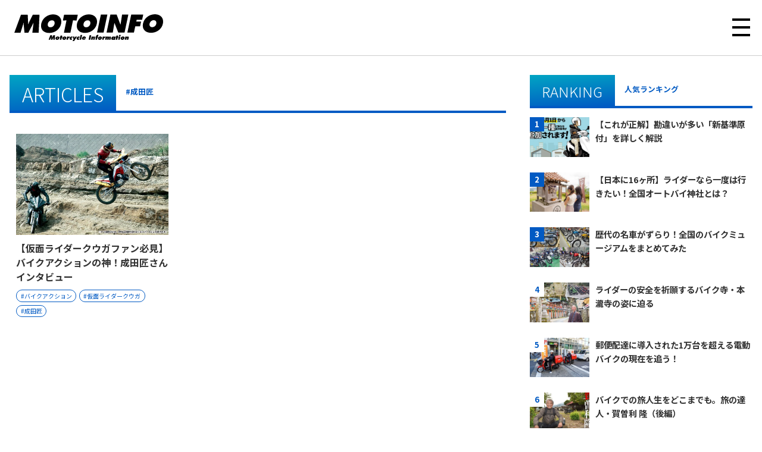

--- FILE ---
content_type: text/html; charset=UTF-8
request_url: https://motoinfo.jama.or.jp/?tag=%E6%88%90%E7%94%B0%E5%8C%A0
body_size: 13369
content:
<!DOCTYPE html>
<html lang="ja">
<head>
<meta charset="UTF-8">
<meta http-equiv="Content-Type" content="text/html; charset=utf-8" />
<meta name="viewport" content="width=device-width" />
<meta name="facebook-domain-verification" content="hcrwkgf49qm4s8s100svkk31uve1vu" />
<title>成田匠 アーカイブ | MOTOINFO(モーターサイクルインフォメーション)</title>
<meta property="twitter:title" content="成田匠 アーカイブ | MOTOINFO(モーターサイクルインフォメーション)"></meta>
<meta property="twitter:image" content="https://motoinfo.jama.or.jp/wp-content/uploads/2021/09/1TOEI126-09125_1-1000x665-1.jpg"></meta>
<meta name="keywords" content="MOTO INFO,モトインフォ,モーターサイクルインフォメーション,Motorcycle Information,日本自動車工業会,JAMA,二輪,二輪車,バイク,オートバイ,カワサキ,スズキ,ホンダ,ヤマハ">
<link rel="pingback" href="https://motoinfo.jama.or.jp/xmlrpc.php">
<link rel="icon" href="https://motoinfo.jama.or.jp/wp-content/themes/motoinfo_2023/images/touch-icon.png" />
<link rel="apple-touch-icon" href="https://motoinfo.jama.or.jp/wp-content/themes/motoinfo_2023/images/touch-icon.png" />
<!-- 404の場合 --------------------->
<!-- FONT ------------------------>
<link rel="stylesheet" href="https://use.fontawesome.com/releases/v5.6.1/css/all.css" integrity="sha384-gfdkjb5BdAXd+lj+gudLWI+BXq4IuLW5IT+brZEZsLFm++aCMlF1V92rMkPaX4PP" crossorigin="anonymous" media="print" onload="this.media='all'">
<link rel="preconnect" href="https://fonts.gstatic.com">
<link href="https://fonts.googleapis.com/css2?family=Noto+Sans+JP:wght@300;400;500;700;900&display=swap" rel="stylesheet">
<link rel="stylesheet" href="https://use.typekit.net/ypz1dyi.css">
<!-- CSS ------------------------>
<link rel="stylesheet" href="https://motoinfo.jama.or.jp/wp-content/themes/motoinfo_2023/style.css?1">
<link rel="stylesheet" href="https://motoinfo.jama.or.jp/wp-content/themes/motoinfo_2023/css/sp.css?20240306">
<link rel="stylesheet" href="https://motoinfo.jama.or.jp/wp-content/themes/motoinfo_2023/css/print.css" media="print">
<!-- SCRIPT --------------------->
<script src="https://code.jquery.com/jquery-2.2.4.js" integrity="sha256-iT6Q9iMJYuQiMWNd9lDyBUStIq/8PuOW33aOqmvFpqI=" crossorigin="anonymous"></script>
<script src="https://motoinfo.jama.or.jp/wp-content/themes/motoinfo_2023/js/common.js"></script>

<!-- Google tag (gtag.js) -->
<script async src="https://www.googletagmanager.com/gtag/js?id=G-VM6BWMLQLZ"></script>
<script>
  window.dataLayer = window.dataLayer || [];
  function gtag(){dataLayer.push(arguments);}
  gtag('js', new Date());

  gtag('config', 'G-VM6BWMLQLZ');
</script>

<meta name="facebook-domain-verification" content="hcrwkgf49qm4s8s100svkk31uve1vu" />

<!-- Google Tag Manager -->
<script>(function(w,d,s,l,i){w[l]=w[l]||[];w[l].push({'gtm.start':
new Date().getTime(),event:'gtm.js'});var f=d.getElementsByTagName(s)[0],
j=d.createElement(s),dl=l!='dataLayer'?'&l='+l:'';j.async=true;j.src=
'https://www.googletagmanager.com/gtm.js?id='+i+dl;f.parentNode.insertBefore(j,f);
})(window,document,'script','dataLayer','GTM-PWBNJJ9K');</script>
<!-- End Google Tag Manager -->

<!-- onesignal -->
<script src="https://cdn.onesignal.com/sdks/OneSignalSDK.js" defer></script>
<script>
  window.OneSignal = window.OneSignal || [];
  OneSignal.push(function() {
	OneSignal.init({
	  appId: "870242ab-da22-46a2-a61d-5cc8e1a66d3b",
	});
  });
</script>
<meta name='robots' content='index, follow, max-image-preview:large, max-snippet:-1, max-video-preview:-1' />
	<style>img:is([sizes="auto" i], [sizes^="auto," i]) { contain-intrinsic-size: 3000px 1500px }</style>
	
	<!-- This site is optimized with the Yoast SEO plugin v25.0 - https://yoast.com/wordpress/plugins/seo/ -->
	<link rel="canonical" href="https://motoinfo.jama.or.jp/?tag=成田匠" />
	<meta property="og:locale" content="ja_JP" />
	<meta property="og:type" content="article" />
	<meta property="og:title" content="成田匠 アーカイブ | MOTOINFO(モーターサイクルインフォメーション)" />
	<meta property="og:url" content="https://motoinfo.jama.or.jp/?tag=成田匠" />
	<meta property="og:site_name" content="MOTOINFO(モーターサイクルインフォメーション)" />
	<meta property="og:image" content="https://motoinfo.jama.or.jp/wp-content/uploads/2021/07/motoinfo-pt2.png" />
	<meta property="og:image:width" content="1920" />
	<meta property="og:image:height" content="1080" />
	<meta property="og:image:type" content="image/png" />
	<meta name="twitter:card" content="summary_large_image" />
	<meta name="twitter:site" content="@JAMA_jpn" />
	<script type="application/ld+json" class="yoast-schema-graph">{"@context":"https://schema.org","@graph":[{"@type":"CollectionPage","@id":"https://motoinfo.jama.or.jp/?tag=%e6%88%90%e7%94%b0%e5%8c%a0","url":"https://motoinfo.jama.or.jp/?tag=%e6%88%90%e7%94%b0%e5%8c%a0","name":"成田匠 アーカイブ | MOTOINFO(モーターサイクルインフォメーション)","isPartOf":{"@id":"https://motoinfo.jama.or.jp/#website"},"primaryImageOfPage":{"@id":"https://motoinfo.jama.or.jp/?tag=%e6%88%90%e7%94%b0%e5%8c%a0#primaryimage"},"image":{"@id":"https://motoinfo.jama.or.jp/?tag=%e6%88%90%e7%94%b0%e5%8c%a0#primaryimage"},"thumbnailUrl":"https://motoinfo.jama.or.jp/wp-content/uploads/2021/09/1TOEI126-09125_1-1000x665-1.jpg","breadcrumb":{"@id":"https://motoinfo.jama.or.jp/?tag=%e6%88%90%e7%94%b0%e5%8c%a0#breadcrumb"},"inLanguage":"ja"},{"@type":"ImageObject","inLanguage":"ja","@id":"https://motoinfo.jama.or.jp/?tag=%e6%88%90%e7%94%b0%e5%8c%a0#primaryimage","url":"https://motoinfo.jama.or.jp/wp-content/uploads/2021/09/1TOEI126-09125_1-1000x665-1.jpg","contentUrl":"https://motoinfo.jama.or.jp/wp-content/uploads/2021/09/1TOEI126-09125_1-1000x665-1.jpg","width":1000,"height":665},{"@type":"BreadcrumbList","@id":"https://motoinfo.jama.or.jp/?tag=%e6%88%90%e7%94%b0%e5%8c%a0#breadcrumb","itemListElement":[{"@type":"ListItem","position":1,"name":"ホーム","item":"https://motoinfo.jama.or.jp/"},{"@type":"ListItem","position":2,"name":"成田匠"}]},{"@type":"WebSite","@id":"https://motoinfo.jama.or.jp/#website","url":"https://motoinfo.jama.or.jp/","name":"MOTOINFO(モーターサイクルインフォメーション)","description":"二輪車業界の今を伝えるWEBメディア「MOTOINFO」モーターサイクルインフォメーション","publisher":{"@id":"https://motoinfo.jama.or.jp/#organization"},"potentialAction":[{"@type":"SearchAction","target":{"@type":"EntryPoint","urlTemplate":"https://motoinfo.jama.or.jp/?s={search_term_string}"},"query-input":{"@type":"PropertyValueSpecification","valueRequired":true,"valueName":"search_term_string"}}],"inLanguage":"ja"},{"@type":"Organization","@id":"https://motoinfo.jama.or.jp/#organization","name":"MOTOINFO(モーターサイクルインフォメーション)","url":"https://motoinfo.jama.or.jp/","logo":{"@type":"ImageObject","inLanguage":"ja","@id":"https://motoinfo.jama.or.jp/#/schema/logo/image/","url":"https://motoinfo.jama.or.jp/wp-content/uploads/2021/07/logo.png","contentUrl":"https://motoinfo.jama.or.jp/wp-content/uploads/2021/07/logo.png","width":500,"height":278,"caption":"MOTOINFO(モーターサイクルインフォメーション)"},"image":{"@id":"https://motoinfo.jama.or.jp/#/schema/logo/image/"},"sameAs":["https://www.facebook.com/JAMA.jpn","https://x.com/JAMA_jpn"]}]}</script>
	<!-- / Yoast SEO plugin. -->


<link rel='dns-prefetch' href='//stats.wp.com' />
<script type="text/javascript" id="wpp-js" src="https://motoinfo.jama.or.jp/wp-content/plugins/wordpress-popular-posts/assets/js/wpp.min.js?ver=7.3.1" data-sampling="0" data-sampling-rate="100" data-api-url="https://motoinfo.jama.or.jp/index.php?rest_route=/wordpress-popular-posts" data-post-id="0" data-token="908601b2c1" data-lang="0" data-debug="0"></script>
<link rel="alternate" type="application/rss+xml" title="MOTOINFO(モーターサイクルインフォメーション) &raquo; 成田匠 タグのフィード" href="https://motoinfo.jama.or.jp/?feed=rss2&#038;tag=%e6%88%90%e7%94%b0%e5%8c%a0" />
<script type="text/javascript">
/* <![CDATA[ */
window._wpemojiSettings = {"baseUrl":"https:\/\/s.w.org\/images\/core\/emoji\/15.0.3\/72x72\/","ext":".png","svgUrl":"https:\/\/s.w.org\/images\/core\/emoji\/15.0.3\/svg\/","svgExt":".svg","source":{"concatemoji":"https:\/\/motoinfo.jama.or.jp\/wp-includes\/js\/wp-emoji-release.min.js?ver=6.7.1"}};
/*! This file is auto-generated */
!function(i,n){var o,s,e;function c(e){try{var t={supportTests:e,timestamp:(new Date).valueOf()};sessionStorage.setItem(o,JSON.stringify(t))}catch(e){}}function p(e,t,n){e.clearRect(0,0,e.canvas.width,e.canvas.height),e.fillText(t,0,0);var t=new Uint32Array(e.getImageData(0,0,e.canvas.width,e.canvas.height).data),r=(e.clearRect(0,0,e.canvas.width,e.canvas.height),e.fillText(n,0,0),new Uint32Array(e.getImageData(0,0,e.canvas.width,e.canvas.height).data));return t.every(function(e,t){return e===r[t]})}function u(e,t,n){switch(t){case"flag":return n(e,"\ud83c\udff3\ufe0f\u200d\u26a7\ufe0f","\ud83c\udff3\ufe0f\u200b\u26a7\ufe0f")?!1:!n(e,"\ud83c\uddfa\ud83c\uddf3","\ud83c\uddfa\u200b\ud83c\uddf3")&&!n(e,"\ud83c\udff4\udb40\udc67\udb40\udc62\udb40\udc65\udb40\udc6e\udb40\udc67\udb40\udc7f","\ud83c\udff4\u200b\udb40\udc67\u200b\udb40\udc62\u200b\udb40\udc65\u200b\udb40\udc6e\u200b\udb40\udc67\u200b\udb40\udc7f");case"emoji":return!n(e,"\ud83d\udc26\u200d\u2b1b","\ud83d\udc26\u200b\u2b1b")}return!1}function f(e,t,n){var r="undefined"!=typeof WorkerGlobalScope&&self instanceof WorkerGlobalScope?new OffscreenCanvas(300,150):i.createElement("canvas"),a=r.getContext("2d",{willReadFrequently:!0}),o=(a.textBaseline="top",a.font="600 32px Arial",{});return e.forEach(function(e){o[e]=t(a,e,n)}),o}function t(e){var t=i.createElement("script");t.src=e,t.defer=!0,i.head.appendChild(t)}"undefined"!=typeof Promise&&(o="wpEmojiSettingsSupports",s=["flag","emoji"],n.supports={everything:!0,everythingExceptFlag:!0},e=new Promise(function(e){i.addEventListener("DOMContentLoaded",e,{once:!0})}),new Promise(function(t){var n=function(){try{var e=JSON.parse(sessionStorage.getItem(o));if("object"==typeof e&&"number"==typeof e.timestamp&&(new Date).valueOf()<e.timestamp+604800&&"object"==typeof e.supportTests)return e.supportTests}catch(e){}return null}();if(!n){if("undefined"!=typeof Worker&&"undefined"!=typeof OffscreenCanvas&&"undefined"!=typeof URL&&URL.createObjectURL&&"undefined"!=typeof Blob)try{var e="postMessage("+f.toString()+"("+[JSON.stringify(s),u.toString(),p.toString()].join(",")+"));",r=new Blob([e],{type:"text/javascript"}),a=new Worker(URL.createObjectURL(r),{name:"wpTestEmojiSupports"});return void(a.onmessage=function(e){c(n=e.data),a.terminate(),t(n)})}catch(e){}c(n=f(s,u,p))}t(n)}).then(function(e){for(var t in e)n.supports[t]=e[t],n.supports.everything=n.supports.everything&&n.supports[t],"flag"!==t&&(n.supports.everythingExceptFlag=n.supports.everythingExceptFlag&&n.supports[t]);n.supports.everythingExceptFlag=n.supports.everythingExceptFlag&&!n.supports.flag,n.DOMReady=!1,n.readyCallback=function(){n.DOMReady=!0}}).then(function(){return e}).then(function(){var e;n.supports.everything||(n.readyCallback(),(e=n.source||{}).concatemoji?t(e.concatemoji):e.wpemoji&&e.twemoji&&(t(e.twemoji),t(e.wpemoji)))}))}((window,document),window._wpemojiSettings);
/* ]]> */
</script>
<style id='wp-emoji-styles-inline-css' type='text/css'>

	img.wp-smiley, img.emoji {
		display: inline !important;
		border: none !important;
		box-shadow: none !important;
		height: 1em !important;
		width: 1em !important;
		margin: 0 0.07em !important;
		vertical-align: -0.1em !important;
		background: none !important;
		padding: 0 !important;
	}
</style>
<link rel='stylesheet' id='wp-block-library-css' href='https://motoinfo.jama.or.jp/wp-includes/css/dist/block-library/style.min.css?ver=6.7.1' type='text/css' media='all' />
<style id='qsm-quiz-style-inline-css' type='text/css'>


</style>
<link rel='stylesheet' id='mediaelement-css' href='https://motoinfo.jama.or.jp/wp-includes/js/mediaelement/mediaelementplayer-legacy.min.css?ver=4.2.17' type='text/css' media='all' />
<link rel='stylesheet' id='wp-mediaelement-css' href='https://motoinfo.jama.or.jp/wp-includes/js/mediaelement/wp-mediaelement.min.css?ver=6.7.1' type='text/css' media='all' />
<style id='jetpack-sharing-buttons-style-inline-css' type='text/css'>
.jetpack-sharing-buttons__services-list{display:flex;flex-direction:row;flex-wrap:wrap;gap:0;list-style-type:none;margin:5px;padding:0}.jetpack-sharing-buttons__services-list.has-small-icon-size{font-size:12px}.jetpack-sharing-buttons__services-list.has-normal-icon-size{font-size:16px}.jetpack-sharing-buttons__services-list.has-large-icon-size{font-size:24px}.jetpack-sharing-buttons__services-list.has-huge-icon-size{font-size:36px}@media print{.jetpack-sharing-buttons__services-list{display:none!important}}.editor-styles-wrapper .wp-block-jetpack-sharing-buttons{gap:0;padding-inline-start:0}ul.jetpack-sharing-buttons__services-list.has-background{padding:1.25em 2.375em}
</style>
<style id='classic-theme-styles-inline-css' type='text/css'>
/*! This file is auto-generated */
.wp-block-button__link{color:#fff;background-color:#32373c;border-radius:9999px;box-shadow:none;text-decoration:none;padding:calc(.667em + 2px) calc(1.333em + 2px);font-size:1.125em}.wp-block-file__button{background:#32373c;color:#fff;text-decoration:none}
</style>
<style id='global-styles-inline-css' type='text/css'>
:root{--wp--preset--aspect-ratio--square: 1;--wp--preset--aspect-ratio--4-3: 4/3;--wp--preset--aspect-ratio--3-4: 3/4;--wp--preset--aspect-ratio--3-2: 3/2;--wp--preset--aspect-ratio--2-3: 2/3;--wp--preset--aspect-ratio--16-9: 16/9;--wp--preset--aspect-ratio--9-16: 9/16;--wp--preset--color--black: #000000;--wp--preset--color--cyan-bluish-gray: #abb8c3;--wp--preset--color--white: #ffffff;--wp--preset--color--pale-pink: #f78da7;--wp--preset--color--vivid-red: #cf2e2e;--wp--preset--color--luminous-vivid-orange: #ff6900;--wp--preset--color--luminous-vivid-amber: #fcb900;--wp--preset--color--light-green-cyan: #7bdcb5;--wp--preset--color--vivid-green-cyan: #00d084;--wp--preset--color--pale-cyan-blue: #8ed1fc;--wp--preset--color--vivid-cyan-blue: #0693e3;--wp--preset--color--vivid-purple: #9b51e0;--wp--preset--gradient--vivid-cyan-blue-to-vivid-purple: linear-gradient(135deg,rgba(6,147,227,1) 0%,rgb(155,81,224) 100%);--wp--preset--gradient--light-green-cyan-to-vivid-green-cyan: linear-gradient(135deg,rgb(122,220,180) 0%,rgb(0,208,130) 100%);--wp--preset--gradient--luminous-vivid-amber-to-luminous-vivid-orange: linear-gradient(135deg,rgba(252,185,0,1) 0%,rgba(255,105,0,1) 100%);--wp--preset--gradient--luminous-vivid-orange-to-vivid-red: linear-gradient(135deg,rgba(255,105,0,1) 0%,rgb(207,46,46) 100%);--wp--preset--gradient--very-light-gray-to-cyan-bluish-gray: linear-gradient(135deg,rgb(238,238,238) 0%,rgb(169,184,195) 100%);--wp--preset--gradient--cool-to-warm-spectrum: linear-gradient(135deg,rgb(74,234,220) 0%,rgb(151,120,209) 20%,rgb(207,42,186) 40%,rgb(238,44,130) 60%,rgb(251,105,98) 80%,rgb(254,248,76) 100%);--wp--preset--gradient--blush-light-purple: linear-gradient(135deg,rgb(255,206,236) 0%,rgb(152,150,240) 100%);--wp--preset--gradient--blush-bordeaux: linear-gradient(135deg,rgb(254,205,165) 0%,rgb(254,45,45) 50%,rgb(107,0,62) 100%);--wp--preset--gradient--luminous-dusk: linear-gradient(135deg,rgb(255,203,112) 0%,rgb(199,81,192) 50%,rgb(65,88,208) 100%);--wp--preset--gradient--pale-ocean: linear-gradient(135deg,rgb(255,245,203) 0%,rgb(182,227,212) 50%,rgb(51,167,181) 100%);--wp--preset--gradient--electric-grass: linear-gradient(135deg,rgb(202,248,128) 0%,rgb(113,206,126) 100%);--wp--preset--gradient--midnight: linear-gradient(135deg,rgb(2,3,129) 0%,rgb(40,116,252) 100%);--wp--preset--font-size--small: 13px;--wp--preset--font-size--medium: 20px;--wp--preset--font-size--large: 36px;--wp--preset--font-size--x-large: 42px;--wp--preset--spacing--20: 0.44rem;--wp--preset--spacing--30: 0.67rem;--wp--preset--spacing--40: 1rem;--wp--preset--spacing--50: 1.5rem;--wp--preset--spacing--60: 2.25rem;--wp--preset--spacing--70: 3.38rem;--wp--preset--spacing--80: 5.06rem;--wp--preset--shadow--natural: 6px 6px 9px rgba(0, 0, 0, 0.2);--wp--preset--shadow--deep: 12px 12px 50px rgba(0, 0, 0, 0.4);--wp--preset--shadow--sharp: 6px 6px 0px rgba(0, 0, 0, 0.2);--wp--preset--shadow--outlined: 6px 6px 0px -3px rgba(255, 255, 255, 1), 6px 6px rgba(0, 0, 0, 1);--wp--preset--shadow--crisp: 6px 6px 0px rgba(0, 0, 0, 1);}:where(.is-layout-flex){gap: 0.5em;}:where(.is-layout-grid){gap: 0.5em;}body .is-layout-flex{display: flex;}.is-layout-flex{flex-wrap: wrap;align-items: center;}.is-layout-flex > :is(*, div){margin: 0;}body .is-layout-grid{display: grid;}.is-layout-grid > :is(*, div){margin: 0;}:where(.wp-block-columns.is-layout-flex){gap: 2em;}:where(.wp-block-columns.is-layout-grid){gap: 2em;}:where(.wp-block-post-template.is-layout-flex){gap: 1.25em;}:where(.wp-block-post-template.is-layout-grid){gap: 1.25em;}.has-black-color{color: var(--wp--preset--color--black) !important;}.has-cyan-bluish-gray-color{color: var(--wp--preset--color--cyan-bluish-gray) !important;}.has-white-color{color: var(--wp--preset--color--white) !important;}.has-pale-pink-color{color: var(--wp--preset--color--pale-pink) !important;}.has-vivid-red-color{color: var(--wp--preset--color--vivid-red) !important;}.has-luminous-vivid-orange-color{color: var(--wp--preset--color--luminous-vivid-orange) !important;}.has-luminous-vivid-amber-color{color: var(--wp--preset--color--luminous-vivid-amber) !important;}.has-light-green-cyan-color{color: var(--wp--preset--color--light-green-cyan) !important;}.has-vivid-green-cyan-color{color: var(--wp--preset--color--vivid-green-cyan) !important;}.has-pale-cyan-blue-color{color: var(--wp--preset--color--pale-cyan-blue) !important;}.has-vivid-cyan-blue-color{color: var(--wp--preset--color--vivid-cyan-blue) !important;}.has-vivid-purple-color{color: var(--wp--preset--color--vivid-purple) !important;}.has-black-background-color{background-color: var(--wp--preset--color--black) !important;}.has-cyan-bluish-gray-background-color{background-color: var(--wp--preset--color--cyan-bluish-gray) !important;}.has-white-background-color{background-color: var(--wp--preset--color--white) !important;}.has-pale-pink-background-color{background-color: var(--wp--preset--color--pale-pink) !important;}.has-vivid-red-background-color{background-color: var(--wp--preset--color--vivid-red) !important;}.has-luminous-vivid-orange-background-color{background-color: var(--wp--preset--color--luminous-vivid-orange) !important;}.has-luminous-vivid-amber-background-color{background-color: var(--wp--preset--color--luminous-vivid-amber) !important;}.has-light-green-cyan-background-color{background-color: var(--wp--preset--color--light-green-cyan) !important;}.has-vivid-green-cyan-background-color{background-color: var(--wp--preset--color--vivid-green-cyan) !important;}.has-pale-cyan-blue-background-color{background-color: var(--wp--preset--color--pale-cyan-blue) !important;}.has-vivid-cyan-blue-background-color{background-color: var(--wp--preset--color--vivid-cyan-blue) !important;}.has-vivid-purple-background-color{background-color: var(--wp--preset--color--vivid-purple) !important;}.has-black-border-color{border-color: var(--wp--preset--color--black) !important;}.has-cyan-bluish-gray-border-color{border-color: var(--wp--preset--color--cyan-bluish-gray) !important;}.has-white-border-color{border-color: var(--wp--preset--color--white) !important;}.has-pale-pink-border-color{border-color: var(--wp--preset--color--pale-pink) !important;}.has-vivid-red-border-color{border-color: var(--wp--preset--color--vivid-red) !important;}.has-luminous-vivid-orange-border-color{border-color: var(--wp--preset--color--luminous-vivid-orange) !important;}.has-luminous-vivid-amber-border-color{border-color: var(--wp--preset--color--luminous-vivid-amber) !important;}.has-light-green-cyan-border-color{border-color: var(--wp--preset--color--light-green-cyan) !important;}.has-vivid-green-cyan-border-color{border-color: var(--wp--preset--color--vivid-green-cyan) !important;}.has-pale-cyan-blue-border-color{border-color: var(--wp--preset--color--pale-cyan-blue) !important;}.has-vivid-cyan-blue-border-color{border-color: var(--wp--preset--color--vivid-cyan-blue) !important;}.has-vivid-purple-border-color{border-color: var(--wp--preset--color--vivid-purple) !important;}.has-vivid-cyan-blue-to-vivid-purple-gradient-background{background: var(--wp--preset--gradient--vivid-cyan-blue-to-vivid-purple) !important;}.has-light-green-cyan-to-vivid-green-cyan-gradient-background{background: var(--wp--preset--gradient--light-green-cyan-to-vivid-green-cyan) !important;}.has-luminous-vivid-amber-to-luminous-vivid-orange-gradient-background{background: var(--wp--preset--gradient--luminous-vivid-amber-to-luminous-vivid-orange) !important;}.has-luminous-vivid-orange-to-vivid-red-gradient-background{background: var(--wp--preset--gradient--luminous-vivid-orange-to-vivid-red) !important;}.has-very-light-gray-to-cyan-bluish-gray-gradient-background{background: var(--wp--preset--gradient--very-light-gray-to-cyan-bluish-gray) !important;}.has-cool-to-warm-spectrum-gradient-background{background: var(--wp--preset--gradient--cool-to-warm-spectrum) !important;}.has-blush-light-purple-gradient-background{background: var(--wp--preset--gradient--blush-light-purple) !important;}.has-blush-bordeaux-gradient-background{background: var(--wp--preset--gradient--blush-bordeaux) !important;}.has-luminous-dusk-gradient-background{background: var(--wp--preset--gradient--luminous-dusk) !important;}.has-pale-ocean-gradient-background{background: var(--wp--preset--gradient--pale-ocean) !important;}.has-electric-grass-gradient-background{background: var(--wp--preset--gradient--electric-grass) !important;}.has-midnight-gradient-background{background: var(--wp--preset--gradient--midnight) !important;}.has-small-font-size{font-size: var(--wp--preset--font-size--small) !important;}.has-medium-font-size{font-size: var(--wp--preset--font-size--medium) !important;}.has-large-font-size{font-size: var(--wp--preset--font-size--large) !important;}.has-x-large-font-size{font-size: var(--wp--preset--font-size--x-large) !important;}
:where(.wp-block-post-template.is-layout-flex){gap: 1.25em;}:where(.wp-block-post-template.is-layout-grid){gap: 1.25em;}
:where(.wp-block-columns.is-layout-flex){gap: 2em;}:where(.wp-block-columns.is-layout-grid){gap: 2em;}
:root :where(.wp-block-pullquote){font-size: 1.5em;line-height: 1.6;}
</style>
<link rel='stylesheet' id='ez-toc-css' href='https://motoinfo.jama.or.jp/wp-content/plugins/easy-table-of-contents/assets/css/screen.min.css?ver=2.0.72' type='text/css' media='all' />
<style id='ez-toc-inline-css' type='text/css'>
div#ez-toc-container .ez-toc-title {font-size: 120%;}div#ez-toc-container .ez-toc-title {font-weight: 500;}div#ez-toc-container ul li {font-size: 95%;}div#ez-toc-container ul li {font-weight: 500;}div#ez-toc-container nav ul ul li {font-size: 90%;}
.ez-toc-container-direction {direction: ltr;}.ez-toc-counter ul {direction: ltr;counter-reset: item ;}.ez-toc-counter nav ul li a::before {content: counter(item, numeric) '. ';margin-right: .2em; counter-increment: item;flex-grow: 0;flex-shrink: 0;float: left; }.ez-toc-widget-direction {direction: ltr;}.ez-toc-widget-container ul {direction: ltr;counter-reset: item ;}.ez-toc-widget-container nav ul li a::before {content: counter(item, numeric) '. ';margin-right: .2em; counter-increment: item;flex-grow: 0;flex-shrink: 0;float: left; }
</style>
<link rel='stylesheet' id='wordpress-popular-posts-css-css' href='https://motoinfo.jama.or.jp/wp-content/plugins/wordpress-popular-posts/assets/css/wpp.css?ver=7.3.1' type='text/css' media='all' />
<style id='akismet-widget-style-inline-css' type='text/css'>

			.a-stats {
				--akismet-color-mid-green: #357b49;
				--akismet-color-white: #fff;
				--akismet-color-light-grey: #f6f7f7;

				max-width: 350px;
				width: auto;
			}

			.a-stats * {
				all: unset;
				box-sizing: border-box;
			}

			.a-stats strong {
				font-weight: 600;
			}

			.a-stats a.a-stats__link,
			.a-stats a.a-stats__link:visited,
			.a-stats a.a-stats__link:active {
				background: var(--akismet-color-mid-green);
				border: none;
				box-shadow: none;
				border-radius: 8px;
				color: var(--akismet-color-white);
				cursor: pointer;
				display: block;
				font-family: -apple-system, BlinkMacSystemFont, 'Segoe UI', 'Roboto', 'Oxygen-Sans', 'Ubuntu', 'Cantarell', 'Helvetica Neue', sans-serif;
				font-weight: 500;
				padding: 12px;
				text-align: center;
				text-decoration: none;
				transition: all 0.2s ease;
			}

			/* Extra specificity to deal with TwentyTwentyOne focus style */
			.widget .a-stats a.a-stats__link:focus {
				background: var(--akismet-color-mid-green);
				color: var(--akismet-color-white);
				text-decoration: none;
			}

			.a-stats a.a-stats__link:hover {
				filter: brightness(110%);
				box-shadow: 0 4px 12px rgba(0, 0, 0, 0.06), 0 0 2px rgba(0, 0, 0, 0.16);
			}

			.a-stats .count {
				color: var(--akismet-color-white);
				display: block;
				font-size: 1.5em;
				line-height: 1.4;
				padding: 0 13px;
				white-space: nowrap;
			}
		
</style>
<link rel='stylesheet' id='wp-pagenavi-css' href='https://motoinfo.jama.or.jp/wp-content/plugins/wp-pagenavi/pagenavi-css.css?ver=2.70' type='text/css' media='all' />
<link rel='stylesheet' id='aurora-heatmap-css' href='https://motoinfo.jama.or.jp/wp-content/plugins/aurora-heatmap/style.css?ver=1.7.0' type='text/css' media='all' />
<script type="text/javascript" src="https://motoinfo.jama.or.jp/wp-includes/js/jquery/jquery.min.js?ver=3.7.1" id="jquery-core-js"></script>
<script type="text/javascript" src="https://motoinfo.jama.or.jp/wp-includes/js/jquery/jquery-migrate.min.js?ver=3.4.1" id="jquery-migrate-js"></script>
<script type="text/javascript" id="aurora-heatmap-js-extra">
/* <![CDATA[ */
var aurora_heatmap = {"_mode":"reporter","ajax_url":"https:\/\/motoinfo.jama.or.jp\/wp-admin\/admin-ajax.php","action":"aurora_heatmap","reports":"click_pc,click_mobile","debug":"0","ajax_delay_time":"3000","ajax_interval":"10","ajax_bulk":null};
/* ]]> */
</script>
<script type="text/javascript" src="https://motoinfo.jama.or.jp/wp-content/plugins/aurora-heatmap/js/aurora-heatmap.min.js?ver=1.7.0" id="aurora-heatmap-js"></script>
<link rel="https://api.w.org/" href="https://motoinfo.jama.or.jp/index.php?rest_route=/" /><link rel="alternate" title="JSON" type="application/json" href="https://motoinfo.jama.or.jp/index.php?rest_route=/wp/v2/tags/46" /><link rel="EditURI" type="application/rsd+xml" title="RSD" href="https://motoinfo.jama.or.jp/xmlrpc.php?rsd" />
<meta name="generator" content="WordPress 6.7.1" />
	<style>img#wpstats{display:none}</style>
		            <style id="wpp-loading-animation-styles">@-webkit-keyframes bgslide{from{background-position-x:0}to{background-position-x:-200%}}@keyframes bgslide{from{background-position-x:0}to{background-position-x:-200%}}.wpp-widget-block-placeholder,.wpp-shortcode-placeholder{margin:0 auto;width:60px;height:3px;background:#dd3737;background:linear-gradient(90deg,#dd3737 0%,#571313 10%,#dd3737 100%);background-size:200% auto;border-radius:3px;-webkit-animation:bgslide 1s infinite linear;animation:bgslide 1s infinite linear}</style>
            
<!-- Meta Pixel Code -->
<script type='text/javascript'>
!function(f,b,e,v,n,t,s){if(f.fbq)return;n=f.fbq=function(){n.callMethod?
n.callMethod.apply(n,arguments):n.queue.push(arguments)};if(!f._fbq)f._fbq=n;
n.push=n;n.loaded=!0;n.version='2.0';n.queue=[];t=b.createElement(e);t.async=!0;
t.src=v;s=b.getElementsByTagName(e)[0];s.parentNode.insertBefore(t,s)}(window,
document,'script','https://connect.facebook.net/en_US/fbevents.js?v=next');
</script>
<!-- End Meta Pixel Code -->

      <script type='text/javascript'>
        var url = window.location.origin + '?ob=open-bridge';
        fbq('set', 'openbridge', '843849049658676', url);
      </script>
    <script type='text/javascript'>fbq('init', '843849049658676', {}, {
    "agent": "wordpress-6.7.1-3.0.16"
})</script><script type='text/javascript'>
    fbq('track', 'PageView', []);
  </script>
<!-- Meta Pixel Code -->
<noscript>
<img height="1" width="1" style="display:none" alt="fbpx"
src="https://www.facebook.com/tr?id=843849049658676&ev=PageView&noscript=1" />
</noscript>
<!-- End Meta Pixel Code -->
<style type="text/css">.recentcomments a{display:inline !important;padding:0 !important;margin:0 !important;}</style>      <meta name="onesignal" content="wordpress-plugin"/>
            <script>

      window.OneSignalDeferred = window.OneSignalDeferred || [];

      OneSignalDeferred.push(function(OneSignal) {
        var oneSignal_options = {};
        window._oneSignalInitOptions = oneSignal_options;

        oneSignal_options['serviceWorkerParam'] = { scope: '/wp-content/plugins/onesignal-free-web-push-notifications/sdk_files/push/onesignal/' };
oneSignal_options['serviceWorkerPath'] = 'OneSignalSDKWorker.js';

        OneSignal.Notifications.setDefaultUrl("https://motoinfo.jama.or.jp");

        oneSignal_options['wordpress'] = true;
oneSignal_options['appId'] = '870242ab-da22-46a2-a61d-5cc8e1a66d3b';
oneSignal_options['allowLocalhostAsSecureOrigin'] = true;
oneSignal_options['welcomeNotification'] = { };
oneSignal_options['welcomeNotification']['title'] = "MOTOINFO";
oneSignal_options['welcomeNotification']['message'] = "購読していただきありがとうございます！";
oneSignal_options['welcomeNotification']['url'] = "https://motoinfo.jama.or.jp/";
oneSignal_options['path'] = "https://motoinfo.jama.or.jp/wp-content/plugins/onesignal-free-web-push-notifications/sdk_files/";
oneSignal_options['safari_web_id'] = "web.onesignal.auto.24e91fba-47ec-4183-a873-89e8fb838de6";
oneSignal_options['promptOptions'] = { };
oneSignal_options['promptOptions']['actionMessage'] = "プッシュ通知でMOTOINFOの最新記事をお知らせします。プッシュ通知を受け取る方は「許可」をクリックしてください";
oneSignal_options['promptOptions']['exampleNotificationTitleDesktop'] = "これは通知の例です";
oneSignal_options['promptOptions']['exampleNotificationMessageDesktop'] = "通知がデスクトップに表示されます";
oneSignal_options['promptOptions']['exampleNotificationTitleMobile'] = "通知の例";
oneSignal_options['promptOptions']['exampleNotificationMessageMobile'] = "通知がデバイスに表示されます";
oneSignal_options['promptOptions']['exampleNotificationCaption'] = "（いつでも登録解除できます）";
oneSignal_options['promptOptions']['acceptButtonText'] = "許可する";
oneSignal_options['promptOptions']['cancelButtonText'] = "キャンセル";
oneSignal_options['promptOptions']['siteName'] = "http://motoinfo.jama.or.jp/";
oneSignal_options['promptOptions']['autoAcceptTitle'] = "クリック許可";
              OneSignal.init(window._oneSignalInitOptions);
              OneSignal.Slidedown.promptPush()      });

      function documentInitOneSignal() {
        var oneSignal_elements = document.getElementsByClassName("OneSignal-prompt");

        var oneSignalLinkClickHandler = function(event) { OneSignal.Notifications.requestPermission(); event.preventDefault(); };        for(var i = 0; i < oneSignal_elements.length; i++)
          oneSignal_elements[i].addEventListener('click', oneSignalLinkClickHandler, false);
      }

      if (document.readyState === 'complete') {
           documentInitOneSignal();
      }
      else {
           window.addEventListener("load", function(event){
               documentInitOneSignal();
          });
      }
    </script>
<style>.wp-block-gallery.is-cropped .blocks-gallery-item picture{height:100%;width:100%;}</style><meta property="fb:app_id" content="557156731996375" />
<meta property="og:image" content="https://motoinfo.jama.or.jp/wp-content/uploads/2021/09/1TOEI126-09125_1-1000x665-1.jpg" />
<!--meta property="og:image" content="https://motoinfo.jama.or.jp/wp-content/themes/motoinfo_2021/screenshot.png" /-->
</head>


<body class="archive tag tag-46">
<!-- Google Tag Manager (noscript) -->
<noscript><iframe src="https://www.googletagmanager.com/ns.html?id=GTM-PWBNJJ9K"
height="0" width="0" style="display:none;visibility:hidden"></iframe></noscript>
<!-- End Google Tag Manager (noscript) -->

<div id="wrapper">

<div class="mask menu"></div>

<header id="header">
	<h1><a href="https://motoinfo.jama.or.jp"><img src="https://motoinfo.jama.or.jp/wp-content/themes/motoinfo_2023/images/logo.svg" alt="MOTOINFO(モーターサイクルインフォメーション)"></a></h1>
	<a class="menu-trigger" onclick="Menu.Swap()">
		<div>
			<span></span>
			<span></span>
			<span></span>
		</div>
	</a><!-- /menu-trigger -->
</header><!-- /header -->

<nav id="nav">
	<div class="content">
		<div class="logo">
			<img src="https://motoinfo.jama.or.jp/wp-content/themes/motoinfo_2023/images/logo-w.svg" alt="MOTOINFO(モーターサイクルインフォメーション)">
		</div><!-- logo -->
		<div class="searchform">
	<form method="get" id="searchform" class="" action="https://motoinfo.jama.or.jp">
		<input type="search" class="field" name="s" id="s" placeholder="検索したいキーワードを入力" value="">
		<button id="searchsubmit" type="submit"><i class="fas fa-search"></i></button>
		<input type="hidden" value="post" name="post_type" id="post_type">
	</form>
</div><!-- /searchform -->		<div class="menu">
	<ul>
		<li>
			<a href="https://motoinfo.jama.or.jp?page_id=3354">
				<p>ALL</p>
				<span>すべての記事</span>
			</a>
		</li>
		<li>
			<a href="https://motoinfo.jama.or.jp?cat=226">
				<p>SPECIAL ISSUE</p>
				<span>特集記事一覧</span>
			</a>
		</li>
		<li>
			<a href="https://motoinfo.jama.or.jp?cat=224">
				<p>LIFE STYLE</p>
				<span>バイクの楽しさ</span>
			</a>
		</li>
        <li>
            <a href="https://motoinfo.jama.or.jp?cat=223">
                <p>SAFETY</p>
                <span>安全・利用拡大</span>
            </a>
        </li>
        <li>
            <a href="https://motoinfo.jama.or.jp?cat=225">
                <p>SOCIETY</p>
                <span>社会との共生</span>
            </a>
        </li>
		<li>
			<a href="https://motoinfo.jama.or.jp?page_id=171">
				<p>ABOUT</p>
				<span>MOTOINFOとは</span>
			</a>
		</li>
	</ul>
</div><!-- /menu -->		<div class="sns">
			<ul>
				<li><a target="_blank" href="https://twitter.com/JAMA_jpn"><img src="https://motoinfo.jama.or.jp/wp-content/themes/motoinfo_2023/images/icon-x.svg"></a></li>
			</ul>
		</div><!-- /sns -->
		<div class="group"><a href="https://www.jama.or.jp/" target="_blank">一般社団法人 日本自動車工業会</a></div>
	</div><!-- /content -->
</nav><!-- /nav -->



<main class="content">
<div id="main-content">

<article>
	<section class="archive">
		<div class="content">
			<header class="title name">
                <h2>ARTICLES</h2>
						       		<span>#成田匠</span>
		        			</header><!-- /title -->
			
										
			<ul class="article-list">
							    				
				<article class="fade-in fade-in-up">
    <div class="image">
        <div class="thumbnail">
            <a href="https://motoinfo.jama.or.jp/?p=680"><picture><source srcset="https://motoinfo.jama.or.jp/wp-content/uploads/2021/09/1TOEI126-09125_1-1000x665-1.jpg.webp"  type="image/webp"><img width="1000" height="665" src="https://motoinfo.jama.or.jp/wp-content/uploads/2021/09/1TOEI126-09125_1-1000x665-1.jpg" class="attachment-large size-large wp-post-image" alt="" decoding="async" loading="lazy" data-eio="p" /></picture></a>
        </div><!-- /thumbnail -->
    </div><!-- /image -->
    <div class="text">
        <h3><a href="https://motoinfo.jama.or.jp/?p=680" title="【仮面ライダークウガファン必見】バイクアクションの神！成田匠さんインタビュー">【仮面ライダークウガファン必見】バイクアクションの神！成田匠さんインタビュー</a></h3>
        <ul class="tags"><li><a href="https://motoinfo.jama.or.jp/?tag=%e3%83%90%e3%82%a4%e3%82%af%e3%82%a2%e3%82%af%e3%82%b7%e3%83%a7%e3%83%b3" rel="tag">バイクアクション</a></li><li><a href="https://motoinfo.jama.or.jp/?tag=%e4%bb%ae%e9%9d%a2%e3%83%a9%e3%82%a4%e3%83%80%e3%83%bc%e3%82%af%e3%82%a6%e3%82%ac" rel="tag">仮面ライダークウガ</a></li><li><a href="https://motoinfo.jama.or.jp/?tag=%e6%88%90%e7%94%b0%e5%8c%a0" rel="tag">成田匠</a></li></ul>    </div><!-- /text -->
</article>
				
							</ul>
			
						
						
		</div><!-- /content -->
	</section><!-- /archive -->
</article>

</div><!-- /main-content -->

<aside id="sidebar">
	<div class="fixed-content">
		<section class="ranking">
			<header class="title">
				<h2>RANKING</h2>
                <span>人気ランキング</span>
			</header><!-- /title -->
			<div class="ranking-list"><ul class="wpp-list">
<li>
                    <article class="ranking1">
                        <div class="image">
                            <div class="thumbnail"><a href="https://motoinfo.jama.or.jp/?p=9624" target="_self"><img src="https://motoinfo.jama.or.jp/wp-content/uploads/wordpress-popular-posts/9624-featured-480x360.jpg" srcset="https://motoinfo.jama.or.jp/wp-content/uploads/wordpress-popular-posts/9624-featured-480x360.jpg, https://motoinfo.jama.or.jp/wp-content/uploads/wordpress-popular-posts/9624-featured-480x360@1.5x.jpg 1.5x" width="480" height="360" alt="" class="wpp-thumbnail wpp_featured wpp_cached_thumb" decoding="async" loading="lazy"></a></div>
                        </div>
                        <div class="text">
                            <h3><a href="https://motoinfo.jama.or.jp/?p=9624" class="wpp-post-title" target="_self">【これが正解】勘違いが多い「新基準原付」を詳しく解説 </a></h3>
                        </div>
                    </article>
                    </li>
<li>
                    <article class="ranking2">
                        <div class="image">
                            <div class="thumbnail"><a href="https://motoinfo.jama.or.jp/?p=1600" target="_self"><img src="https://motoinfo.jama.or.jp/wp-content/uploads/wordpress-popular-posts/1600-featured-480x360.jpg" srcset="https://motoinfo.jama.or.jp/wp-content/uploads/wordpress-popular-posts/1600-featured-480x360.jpg, https://motoinfo.jama.or.jp/wp-content/uploads/wordpress-popular-posts/1600-featured-480x360@1.5x.jpg 1.5x" width="480" height="360" alt="" class="wpp-thumbnail wpp_featured wpp_cached_thumb" decoding="async" loading="lazy"></a></div>
                        </div>
                        <div class="text">
                            <h3><a href="https://motoinfo.jama.or.jp/?p=1600" class="wpp-post-title" target="_self">【日本に16ヶ所】ライダーなら一度は行きたい！全国オートバイ神社とは？</a></h3>
                        </div>
                    </article>
                    </li>
<li>
                    <article class="ranking3">
                        <div class="image">
                            <div class="thumbnail"><a href="https://motoinfo.jama.or.jp/?p=9238" target="_self"><img src="https://motoinfo.jama.or.jp/wp-content/uploads/wordpress-popular-posts/9238-featured-480x360.jpg" srcset="https://motoinfo.jama.or.jp/wp-content/uploads/wordpress-popular-posts/9238-featured-480x360.jpg, https://motoinfo.jama.or.jp/wp-content/uploads/wordpress-popular-posts/9238-featured-480x360@1.5x.jpg 1.5x" width="480" height="360" alt="" class="wpp-thumbnail wpp_featured wpp_cached_thumb" decoding="async" loading="lazy"></a></div>
                        </div>
                        <div class="text">
                            <h3><a href="https://motoinfo.jama.or.jp/?p=9238" class="wpp-post-title" target="_self">歴代の名車がずらり！全国のバイクミュージアムをまとめてみた</a></h3>
                        </div>
                    </article>
                    </li>
<li>
                    <article class="ranking4">
                        <div class="image">
                            <div class="thumbnail"><a href="https://motoinfo.jama.or.jp/?p=4823" target="_self"><img src="https://motoinfo.jama.or.jp/wp-content/uploads/wordpress-popular-posts/4823-featured-480x360.jpg" srcset="https://motoinfo.jama.or.jp/wp-content/uploads/wordpress-popular-posts/4823-featured-480x360.jpg, https://motoinfo.jama.or.jp/wp-content/uploads/wordpress-popular-posts/4823-featured-480x360@1.5x.jpg 1.5x" width="480" height="360" alt="" class="wpp-thumbnail wpp_featured wpp_cached_thumb" decoding="async" loading="lazy"></a></div>
                        </div>
                        <div class="text">
                            <h3><a href="https://motoinfo.jama.or.jp/?p=4823" class="wpp-post-title" target="_self">ライダーの安全を祈願するバイク寺・本瀧寺の姿に迫る</a></h3>
                        </div>
                    </article>
                    </li>
<li>
                    <article class="ranking5">
                        <div class="image">
                            <div class="thumbnail"><a href="https://motoinfo.jama.or.jp/?p=4283" target="_self"><img src="https://motoinfo.jama.or.jp/wp-content/uploads/wordpress-popular-posts/4283-featured-480x360.jpg" srcset="https://motoinfo.jama.or.jp/wp-content/uploads/wordpress-popular-posts/4283-featured-480x360.jpg, https://motoinfo.jama.or.jp/wp-content/uploads/wordpress-popular-posts/4283-featured-480x360@1.5x.jpg 1.5x, https://motoinfo.jama.or.jp/wp-content/uploads/wordpress-popular-posts/4283-featured-480x360@2x.jpg 2x, https://motoinfo.jama.or.jp/wp-content/uploads/wordpress-popular-posts/4283-featured-480x360@2.5x.jpg 2.5x" width="480" height="360" alt="" class="wpp-thumbnail wpp_featured wpp_cached_thumb" decoding="async" loading="lazy"></a></div>
                        </div>
                        <div class="text">
                            <h3><a href="https://motoinfo.jama.or.jp/?p=4283" class="wpp-post-title" target="_self">郵便配達に導入された1万台を超える電動バイクの現在を追う！</a></h3>
                        </div>
                    </article>
                    </li>
<li>
                    <article class="ranking6">
                        <div class="image">
                            <div class="thumbnail"><a href="https://motoinfo.jama.or.jp/?p=7682" target="_self"><img src="https://motoinfo.jama.or.jp/wp-content/uploads/wordpress-popular-posts/7682-featured-480x360.jpg" srcset="https://motoinfo.jama.or.jp/wp-content/uploads/wordpress-popular-posts/7682-featured-480x360.jpg, https://motoinfo.jama.or.jp/wp-content/uploads/wordpress-popular-posts/7682-featured-480x360@1.5x.jpg 1.5x" width="480" height="360" alt="" class="wpp-thumbnail wpp_featured wpp_cached_thumb" decoding="async" loading="lazy"></a></div>
                        </div>
                        <div class="text">
                            <h3><a href="https://motoinfo.jama.or.jp/?p=7682" class="wpp-post-title" target="_self">バイクでの旅人生をどこまでも。旅の達人・賀曽利 隆（後編）</a></h3>
                        </div>
                    </article>
                    </li>
<li>
                    <article class="ranking7">
                        <div class="image">
                            <div class="thumbnail"><a href="https://motoinfo.jama.or.jp/?p=8986" target="_self"><img src="https://motoinfo.jama.or.jp/wp-content/uploads/wordpress-popular-posts/8986-featured-480x360.jpg" srcset="https://motoinfo.jama.or.jp/wp-content/uploads/wordpress-popular-posts/8986-featured-480x360.jpg, https://motoinfo.jama.or.jp/wp-content/uploads/wordpress-popular-posts/8986-featured-480x360@1.5x.jpg 1.5x" width="480" height="360" alt="" class="wpp-thumbnail wpp_featured wpp_cached_thumb" decoding="async" loading="lazy"></a></div>
                        </div>
                        <div class="text">
                            <h3><a href="https://motoinfo.jama.or.jp/?p=8986" class="wpp-post-title" target="_self">どれだけ知ってる？バイクの愛称をまとめてみた</a></h3>
                        </div>
                    </article>
                    </li>
<li>
                    <article class="ranking8">
                        <div class="image">
                            <div class="thumbnail"><a href="https://motoinfo.jama.or.jp/?p=4254" target="_self"><img src="https://motoinfo.jama.or.jp/wp-content/uploads/wordpress-popular-posts/4254-featured-480x360.jpg" srcset="https://motoinfo.jama.or.jp/wp-content/uploads/wordpress-popular-posts/4254-featured-480x360.jpg, https://motoinfo.jama.or.jp/wp-content/uploads/wordpress-popular-posts/4254-featured-480x360@1.5x.jpg 1.5x, https://motoinfo.jama.or.jp/wp-content/uploads/wordpress-popular-posts/4254-featured-480x360@2x.jpg 2x, https://motoinfo.jama.or.jp/wp-content/uploads/wordpress-popular-posts/4254-featured-480x360@2.5x.jpg 2.5x" width="480" height="360" alt="" class="wpp-thumbnail wpp_featured wpp_cached_thumb" decoding="async" loading="lazy"></a></div>
                        </div>
                        <div class="text">
                            <h3><a href="https://motoinfo.jama.or.jp/?p=4254" class="wpp-post-title" target="_self">【どうなる原付!?】新基準原付とは？・特定小型原付とは？を徹底分析</a></h3>
                        </div>
                    </article>
                    </li>
<li>
                    <article class="ranking9">
                        <div class="image">
                            <div class="thumbnail"><a href="https://motoinfo.jama.or.jp/?p=8905" target="_self"><img src="https://motoinfo.jama.or.jp/wp-content/uploads/wordpress-popular-posts/8905-featured-480x360.jpg" srcset="https://motoinfo.jama.or.jp/wp-content/uploads/wordpress-popular-posts/8905-featured-480x360.jpg, https://motoinfo.jama.or.jp/wp-content/uploads/wordpress-popular-posts/8905-featured-480x360@1.5x.jpg 1.5x" width="480" height="360" alt="" class="wpp-thumbnail wpp_featured wpp_cached_thumb" decoding="async" loading="lazy"></a></div>
                        </div>
                        <div class="text">
                            <h3><a href="https://motoinfo.jama.or.jp/?p=8905" class="wpp-post-title" target="_self">【第2回】初心者必読！基本的なバイク各部の名称を解説</a></h3>
                        </div>
                    </article>
                    </li>
<li>
                    <article class="ranking10">
                        <div class="image">
                            <div class="thumbnail"><a href="https://motoinfo.jama.or.jp/?p=10718" target="_self"><img src="https://motoinfo.jama.or.jp/wp-content/uploads/wordpress-popular-posts/10718-featured-480x360.jpg" srcset="https://motoinfo.jama.or.jp/wp-content/uploads/wordpress-popular-posts/10718-featured-480x360.jpg, https://motoinfo.jama.or.jp/wp-content/uploads/wordpress-popular-posts/10718-featured-480x360@1.5x.jpg 1.5x" width="480" height="360" alt="" class="wpp-thumbnail wpp_featured wpp_cached_thumb" decoding="async" loading="lazy"></a></div>
                        </div>
                        <div class="text">
                            <h3><a href="https://motoinfo.jama.or.jp/?p=10718" class="wpp-post-title" target="_self">都会の夜景をバイクで楽しむ！スポット20選</a></h3>
                        </div>
                    </article>
                    </li>

</ul></<div>
<!--
-->
		</section><!-- /ranking -->	

		<section class="tags">
			<header class="title">
				<h2>KEYWORD</h2>
                <span>関連キーワード</span>
			</header><!-- /title -->
			 <ul class="tags-list"> <li><a href="https://motoinfo.jama.or.jp/?tag=%e3%82%a4%e3%83%b3%e3%82%bf%e3%83%93%e3%83%a5%e3%83%bc">インタビュー</a></li><li><a href="https://motoinfo.jama.or.jp/?tag=%e3%83%84%e3%83%bc%e3%83%aa%e3%83%b3%e3%82%b0">ツーリング</a></li><li><a href="https://motoinfo.jama.or.jp/?tag=%e3%83%90%e3%82%a4%e3%82%af%e3%82%a4%e3%83%99%e3%83%b3%e3%83%88">バイクイベント</a></li><li><a href="https://motoinfo.jama.or.jp/?tag=%e4%ba%a4%e9%80%9a%e5%ae%89%e5%85%a8">交通安全</a></li><li><a href="https://motoinfo.jama.or.jp/?tag=%e4%ba%8b%e6%95%85%e9%98%b2%e6%ad%a2">事故防止</a></li><li><a href="https://motoinfo.jama.or.jp/?tag=%e5%ae%89%e5%85%a8">安全</a></li><li><a href="https://motoinfo.jama.or.jp/?tag=%e8%a6%b3%e5%85%89%e3%82%b9%e3%83%9d%e3%83%83%e3%83%88">観光スポット</a></li><li><a href="https://motoinfo.jama.or.jp/?tag=%e3%83%90%e3%82%a4%e3%82%af%e3%81%ae%e6%9c%89%e7%94%a8%e6%80%a7">バイクの有用性</a></li><li><a href="https://motoinfo.jama.or.jp/?tag=%e3%83%90%e3%82%a4%e3%82%af%e3%83%bb%e3%83%a9%e3%83%96%e3%83%bb%e3%83%95%e3%82%a9%e3%83%bc%e3%83%a9%e3%83%a0blf">バイク・ラブ・フォーラム(BLF)</a></li><li><a href="https://motoinfo.jama.or.jp/?tag=%e3%83%a9%e3%82%a4%e3%83%80%e3%83%bc">ライダー</a></li><li><a href="https://motoinfo.jama.or.jp/?tag=%e3%83%97%e3%83%ad%e3%83%86%e3%82%af%e3%82%bf%e3%83%bc">プロテクター</a></li><li><a href="https://motoinfo.jama.or.jp/?tag=%e3%83%9f%e3%83%bc%e3%83%86%e3%82%a3%e3%83%b3%e3%82%b0">ミーティング</a></li><li><a href="https://motoinfo.jama.or.jp/?tag=%e9%9b%bb%e5%8b%95%e3%83%90%e3%82%a4%e3%82%af">電動バイク</a></li><li><a href="https://motoinfo.jama.or.jp/?tag=%e3%83%90%e3%82%a4%e3%82%af%e3%81%ae%e6%97%a5">バイクの日</a></li><li><a href="https://motoinfo.jama.or.jp/?tag=%e9%81%8b%e8%bb%a2%e6%8a%80%e8%a1%93">運転技術</a></li><li><a href="https://motoinfo.jama.or.jp/?tag=%e8%a6%aa%e5%ad%90">親子</a></li><li><a href="https://motoinfo.jama.or.jp/?tag=%e3%83%98%e3%83%ab%e3%83%a1%e3%83%83%e3%83%88">ヘルメット</a></li><li><a href="https://motoinfo.jama.or.jp/?tag=%e3%83%a1%e3%83%b3%e3%83%86%e3%83%8a%e3%83%b3%e3%82%b9">メンテナンス</a></li><li><a href="https://motoinfo.jama.or.jp/?tag=%e5%85%a8%e5%9b%bd%e4%ba%a4%e9%80%9a%e5%ae%89%e5%85%a8%e9%81%8b%e5%8b%95">全国交通安全運動</a></li><li><a href="https://motoinfo.jama.or.jp/?tag=%e4%ba%a4%e9%80%9a%e4%ba%8b%e6%95%85">交通事故</a></li><li><a href="https://motoinfo.jama.or.jp/?tag=%e6%95%99%e7%bf%92%e6%89%80">教習所</a></li><li><a href="https://motoinfo.jama.or.jp/?tag=%e3%83%ac%e3%83%bc%e3%82%b9">レース</a></li><li><a href="https://motoinfo.jama.or.jp/?tag=%e6%9d%b1%e4%ba%ac%e3%83%a2%e3%83%bc%e3%82%bf%e3%83%bc%e3%82%b5%e3%82%a4%e3%82%af%e3%83%ab%e3%82%b7%e3%83%a7%e3%83%bc">東京モーターサイクルショー</a></li><li><a href="https://motoinfo.jama.or.jp/?tag=%e3%82%ad%e3%83%a3%e3%83%b3%e3%83%97">キャンプ</a></li><li><a href="https://motoinfo.jama.or.jp/?tag=%e3%83%9b%e3%83%b3%e3%83%80">ホンダ</a></li><li><a href="https://motoinfo.jama.or.jp/?tag=%e5%bf%ab%e9%81%a9%e6%80%a7%e5%90%91%e4%b8%8a">快適性向上</a></li><li><a href="https://motoinfo.jama.or.jp/?tag=%e5%85%8d%e8%a8%b1">免許</a></li><li><a href="https://motoinfo.jama.or.jp/?tag=%e4%ba%a4%e9%80%9a%e3%83%ab%e3%83%bc%e3%83%ab">交通ルール</a></li><li><a href="https://motoinfo.jama.or.jp/?tag=%e3%82%ab%e3%83%bc%e3%83%9c%e3%83%b3%e3%83%8b%e3%83%a5%e3%83%bc%e3%83%88%e3%83%a9%e3%83%ab">カーボンニュートラル</a></li><li><a href="https://motoinfo.jama.or.jp/?tag=%e5%ae%9f%e8%a8%bc%e5%ae%9f%e9%a8%93">実証実験</a></li> </ul> 		</section><!-- /tag -->
		
		<section class="company">
			<header class="title">
				<h2>MAKER</h2>
                <span>二輪車メーカーリンク</span>
			</header>
			<ul>
				<li class="kawasaki"><a target="_blank" href="https://www.kawasaki-motors.com/"><img src="https://motoinfo.jama.or.jp/wp-content/themes/motoinfo_2023/images/logo-kawasaki.jpg?2" alt="カワサキ"></a></li>
				<li class="suzuki"><a target="_blank" href="https://www.suzuki.co.jp/motor/"><img src="https://motoinfo.jama.or.jp/wp-content/themes/motoinfo_2023/images/logo-suzuki.jpg" alt="スズキ"></a></li>
				<li class="honda"><a target="_blank" href="https://www.honda.co.jp/motor/"><img src="https://motoinfo.jama.or.jp/wp-content/themes/motoinfo_2023/images/logo-honda.jpg" alt="ホンダ"></a></li>
				<li class="yamaha"><a target="_blank" href="https://www.yamaha-motor.co.jp/mc/"><img src="https://motoinfo.jama.or.jp/wp-content/themes/motoinfo_2023/images/logo-yamaha.jpg" alt="ヤマハ"></a></li>
			</ul>
		</section><!-- /company -->
		
		<section class="link">
			<header class="title">
                <h2>LINK</h2>
				<span>二輪車関連団体リンク</span>
			</header>
			<ul>
				<li><a class="button" target="_blank" href="https://www.zenkeijikyo.or.jp/">一般社団法人全国軽自動車協会連合会</a></li>
				<li><a class="button" target="_blank" href="https://www.jmpsa.or.jp/">一般社団法人日本二輪車普及安全協会</a></li>
				<li><a class="button" target="_blank" href="https://www.jtsa.or.jp/">一般財団法人全日本交通安全協会</a></li>
				<li><a class="button" target="_blank" href="https://www.mfj.or.jp/">一般財団法人日本モーターサイクルスポーツ協会</a></li>
			</ul>
		</section><!-- /link -->
		
	</div><!-- /fixed -->
</aside><!-- /sidebar -->	

</main>

<footer id="footer">
	<div class="content">
		<div class="logo">
			<img src="https://motoinfo.jama.or.jp/wp-content/themes/motoinfo_2023/images/logo-w.svg" alt="MOTOINFO(モーターサイクルインフォメーション)">
		</div><!-- /logo -->
		<div class="nav">
			<ul>
				<li><a href="https://motoinfo.jama.or.jp?page_id=171">MOTOINFOとは？</a></li>
				<li><a href="https://motoinfo.jama.or.jp?page_id=177">利用規約</a></li>
				<li><a href="https://motoinfo.jama.or.jp?page_id=175">お問い合わせ</a></li>
				<!--li><a href="https://motoinfo.jama.or.jp?page_id=173">MotoInfo送付依頼</a></li-->
				<li><a target="_blank" href="http://www.jama.or.jp/">一般社団法人日本自動車工業会</a></li>
			</ul>
		</div><!-- /nav -->
		<div class="sns">
			<ul>
                <!-- li><a target="_blank" href="https://www.facebook.com/tokyomotorshowjpn"><i class="fab fa-facebook-square"></i></a></li -->
				<li><a target="_blank" href="https://twitter.com/JAMA_jpn"><img src="https://motoinfo.jama.or.jp/wp-content/themes/motoinfo_2023/images/icon-x.svg"></a></li>
			</ul>
		</div><!-- /sns -->
        <span>Copyright© 一般社団法人 日本自動車工業会 | Japan Automobile Manufacturers Association, Inc.</span>
	</div><!-- /content -->
</footer><!-- /footer -->

</div><!-- /wrapper -->

    <!-- Meta Pixel Event Code -->
    <script type='text/javascript'>
        document.addEventListener( 'wpcf7mailsent', function( event ) {
        if( "fb_pxl_code" in event.detail.apiResponse){
          eval(event.detail.apiResponse.fb_pxl_code);
        }
      }, false );
    </script>
    <!-- End Meta Pixel Event Code -->
    <div id='fb-pxl-ajax-code'></div><script type="text/javascript" id="ez-toc-scroll-scriptjs-js-extra">
/* <![CDATA[ */
var eztoc_smooth_local = {"scroll_offset":"30","add_request_uri":""};
/* ]]> */
</script>
<script type="text/javascript" src="https://motoinfo.jama.or.jp/wp-content/plugins/easy-table-of-contents/assets/js/smooth_scroll.min.js?ver=2.0.72" id="ez-toc-scroll-scriptjs-js"></script>
<script type="text/javascript" src="https://motoinfo.jama.or.jp/wp-content/plugins/easy-table-of-contents/vendor/js-cookie/js.cookie.min.js?ver=2.2.1" id="ez-toc-js-cookie-js"></script>
<script type="text/javascript" src="https://motoinfo.jama.or.jp/wp-content/plugins/easy-table-of-contents/vendor/sticky-kit/jquery.sticky-kit.min.js?ver=1.9.2" id="ez-toc-jquery-sticky-kit-js"></script>
<script type="text/javascript" id="ez-toc-js-js-extra">
/* <![CDATA[ */
var ezTOC = {"smooth_scroll":"1","scroll_offset":"30","fallbackIcon":"<span class=\"\"><span class=\"eztoc-hide\" style=\"display:none;\">Toggle<\/span><span class=\"ez-toc-icon-toggle-span\"><svg style=\"fill: #999;color:#999\" xmlns=\"http:\/\/www.w3.org\/2000\/svg\" class=\"list-377408\" width=\"20px\" height=\"20px\" viewBox=\"0 0 24 24\" fill=\"none\"><path d=\"M6 6H4v2h2V6zm14 0H8v2h12V6zM4 11h2v2H4v-2zm16 0H8v2h12v-2zM4 16h2v2H4v-2zm16 0H8v2h12v-2z\" fill=\"currentColor\"><\/path><\/svg><svg style=\"fill: #999;color:#999\" class=\"arrow-unsorted-368013\" xmlns=\"http:\/\/www.w3.org\/2000\/svg\" width=\"10px\" height=\"10px\" viewBox=\"0 0 24 24\" version=\"1.2\" baseProfile=\"tiny\"><path d=\"M18.2 9.3l-6.2-6.3-6.2 6.3c-.2.2-.3.4-.3.7s.1.5.3.7c.2.2.4.3.7.3h11c.3 0 .5-.1.7-.3.2-.2.3-.5.3-.7s-.1-.5-.3-.7zM5.8 14.7l6.2 6.3 6.2-6.3c.2-.2.3-.5.3-.7s-.1-.5-.3-.7c-.2-.2-.4-.3-.7-.3h-11c-.3 0-.5.1-.7.3-.2.2-.3.5-.3.7s.1.5.3.7z\"\/><\/svg><\/span><\/span>","chamomile_theme_is_on":""};
/* ]]> */
</script>
<script type="text/javascript" src="https://motoinfo.jama.or.jp/wp-content/plugins/easy-table-of-contents/assets/js/front.min.js?ver=2.0.72-1738912112" id="ez-toc-js-js"></script>
<script type="text/javascript" id="wpfront-scroll-top-js-extra">
/* <![CDATA[ */
var wpfront_scroll_top_data = {"data":{"css":"#wpfront-scroll-top-container{display:none;position:fixed;cursor:pointer;z-index:9999;opacity:0}#wpfront-scroll-top-container div.text-holder{padding:3px 10px;border-radius:3px;-webkit-border-radius:3px;-webkit-box-shadow:4px 4px 5px 0 rgba(50,50,50,.5);-moz-box-shadow:4px 4px 5px 0 rgba(50,50,50,.5);box-shadow:4px 4px 5px 0 rgba(50,50,50,.5)}#wpfront-scroll-top-container a{outline-style:none;box-shadow:none;text-decoration:none}#wpfront-scroll-top-container {right: 20px;bottom: 20px;}        #wpfront-scroll-top-container img {\n            width: auto;\n            height: auto;\n        }\n        ","html":"<div id=\"wpfront-scroll-top-container\"><img src=\"https:\/\/motoinfo.jama.or.jp\/wp-content\/plugins\/wpfront-scroll-top\/images\/icons\/1.png\" alt=\"\" title=\"\" \/><\/div>","data":{"hide_iframe":false,"button_fade_duration":200,"auto_hide":false,"auto_hide_after":2,"scroll_offset":100,"button_opacity":0.80000000000000004,"button_action":"top","button_action_element_selector":"","button_action_container_selector":"html, body","button_action_element_offset":"0","scroll_duration":300}}};
/* ]]> */
</script>
<script type="text/javascript" src="https://motoinfo.jama.or.jp/wp-content/plugins/wpfront-scroll-top/js/wpfront-scroll-top.min.js?ver=2.2.10081" id="wpfront-scroll-top-js"></script>
<script type="text/javascript" src="https://stats.wp.com/e-202603.js" id="jetpack-stats-js" data-wp-strategy="defer"></script>
<script type="text/javascript" id="jetpack-stats-js-after">
/* <![CDATA[ */
_stq = window._stq || [];
_stq.push([ "view", JSON.parse("{\"v\":\"ext\",\"blog\":\"195104470\",\"post\":\"0\",\"tz\":\"9\",\"srv\":\"motoinfo.jama.or.jp\",\"j\":\"1:14.3\"}") ]);
_stq.push([ "clickTrackerInit", "195104470", "0" ]);
/* ]]> */
</script>
<script type="text/javascript" src="https://cdn.onesignal.com/sdks/web/v16/OneSignalSDK.page.js?ver=1.0.0" id="remote_sdk-js" defer="defer" data-wp-strategy="defer"></script>
</body>
</html>

--- FILE ---
content_type: text/css
request_url: https://motoinfo.jama.or.jp/wp-content/themes/motoinfo_2023/style.css?1
body_size: 76
content:
@charset "UTF-8";
/*
Theme Name: motoinfo 2023
Theme URI: https://slco.jp
Author: StartLine co.,ltd.
Author URI: https://slco.jp
Description: motoinfo 2023
Version: 1.0
*/
@import url("css/content.css?2024702");

--- FILE ---
content_type: text/css
request_url: https://motoinfo.jama.or.jp/wp-content/themes/motoinfo_2023/css/sp.css?20240306
body_size: 2942
content:
@charset "UTF-8";
/* ---------------------------------------------------✁
	変数
------------------------------------------------------*/
/*---------------------------------------------------
under tablet
---------------------------------------------------*/
@media screen and (max-width: 1024px) {
  /* ---------------------------------------------------✂ common */
  body {
    min-width: 100%;
  }
  #wrapper {
    position: relative;
  }
  .content {
    width: 100%;
  }
  .special-post {
    width: 100%;
  }
  #main-content {
    padding-right: 0;
    width: 100%;
  }
  #sidebar {
    width: 100%;
  }
  #sidebar .company ul li a img {
    max-width: 376px;
    overflow: hidden;
  }
  .special-post #main-content {
    max-width: 100%;
    padding: 0 1rem;
  }
}
/*---------------------------------------------------
under mobile
---------------------------------------------------*/
@media screen and (max-width: 600px) {
  html, body, div, span, applet, object, iframe,
  p, blockquote, pre,
  a, abbr, acronym, address, big, cite, code,
  del, dfn, em, font, ins, kbd, q, s, samp,
  small, strike, sub, sup, tt, var,
  dl, dt, dd, ol, ul, li,
  fieldset, form, label, legend,
  table, caption, tbody, tfoot, thead, tr, th, td,
  article, aside, dialog, figure, figcaption, footer, header,
  hgroup, menu, nav, section,
  time, mark, audio, video {
    font-size: 14px;
    line-height: 1.9em;
  }
  h1, h2, h3, h4, h5 {
    line-height: 1.5em;
  }
  h1 a, h2 a, h3 a, h4 a, h5 a {
    line-height: 1.5em;
  }
  .content {
    max-width: 600px;
    width: 100%;
    padding-right: 15px;
    padding-left: 15px;
  }
  /* ---------------------------------------------------✁
  	基本
  ------------------------------------------------------*/
  body {
    min-width: 100%;
  }
  body.openmenu,
  body.opensearch {
    overflow: hidden;
    height: 100%;
  }
  .content {
    max-width: 100%;
    box-sizing: border-box;
  }
  main {
    padding: 1rem 1rem;
  }
  body.home main {
    padding-top: 0;
  }
  #wrapper {
    padding-top: 0;
  }
  #main-content {
    width: 100%;
    padding-right: 0;
  }
  #main-content .content {
    padding: 0;
  }
  #sidebar {
    width: 100%;
  }
  /* ---------------------------------------------------✁
  	ヘッダー
  ------------------------------------------------------*/
  #header,
  #header.is-scroll {
    padding: 0 10px;
    overflow: hidden;
    position: relative;
    height: 56px;
  }
  #header h1,
  #header.is-scroll h1 {
    width: 140px;
    margin: 0;
  }
  #header .search-button,
  #header.is-scroll .search-button {
    position: absolute;
    left: 10px;
    top: 15px;
    cursor: pointer;
  }
  #header .search-button i,
  #header.is-scroll .search-button i {
    font-size: 20px;
  }
  #header .menu-trigger,
  #header.is-scroll .menu-trigger {
    position: absolute;
    top: 0;
    top: -7px;
    right: -10px;
    transform: scale(0.8);
  }
  #header body.openmenu #header,
  #header.is-scroll body.openmenu #header {
    border-bottom: none;
  }
  /* ---------------------------------------------------✁
  	ナビゲーション
  ------------------------------------------------------*/
  #nav .content {
    max-width: 320px;
  }
  #nav .searchform {
    max-width: 300px;
    margin: 0 auto 30px;
  }
  #nav .logo {
    display: none;
  }
  #nav .sns {
    margin: 0;
  }
  #nav .menu ul {
    padding: 0;
    margin: 0;
    border: none;
  }
  #nav .menu ul li {
    padding: 0.3rem 0;
  }
  #nav .menu ul li a p {
    font-size: 2rem;
  }
  #nav .menu ul li a span {
    font-size: 0.8rem;
  }
  .menu-trigger.search {
    display: none;
  }
  body.opensearch .mask.search {
    display: block;
  }
  body.opensearch .menu-trigger {
    display: none;
  }
  body.opensearch .menu-trigger span {
    background: #FFF;
  }
  body.opensearch .menu-trigger span:nth-of-type(1) {
    transform: translateY(13px) rotate(-45deg);
  }
  body.opensearch .menu-trigger span:nth-of-type(2) {
    opacity: 0;
  }
  body.opensearch .menu-trigger span:nth-of-type(3) {
    transform: translateY(-13px) rotate(45deg);
  }
  body.opensearch.search {
    display: flex;
  }
  .searchform .content {
    pointer-events: all;
    width: 90%;
    position: relative;
  }
  .searchform .content input {
    display: block;
    border: none;
    border-radius: 9999px;
    padding: 0 10px;
    font-size: 16px;
  }
  .searchform .content button {
    border: none;
    padding: 0;
    position: absolute;
    right: 5px;
    top: 0;
    background: none;
    width: 50px;
    font-size: 20px;
  }
  .searchform .content ul {
    border-top: 1px solid #FFF;
    margin: 20px 0;
  }
  .searchform .content ul li a {
    color: #FFF;
    padding: 10px 0;
    border-bottom: 1px solid #FFF;
    display: block;
    font-weight: bold;
  }
  /* ---------------------------------------------------✁
  	サイドバー
  ------------------------------------------------------*/
  #sidebar .fixed-content {
    position: relative;
  }
  #sidebar .ad {
    background: #F5F5F5;
    padding: 10px 0;
  }
  #sidebar .title {
    margin: 0 0 20px;
  }
  #sidebar .title:before {
    bottom: 18px;
  }
  #sidebar .title h2 {
    font-size: 26px;
  }
  #sidebar .title span {
    font-size: 11px;
  }
  #sidebar .tags-list li a {
    font-size: 12px;
  }
  #sidebar .category-nav {
    padding: 20px 0 0;
    overflow: hidden;
  }
  #sidebar .category-nav ul {
    width: 102%;
    margin: 0 -1%;
  }
  #sidebar .category-nav ul li a span {
    font-size: 12px;
  }
  #sidebar .category-nav ul li:nth-child(n+7) a i {
    font-size: 20px;
  }
  #sidebar .tab-content {
    padding: 0;
  }
  #sidebar .tab-content .maker {
    padding: 10px;
  }
  #sidebar .tab-content .category-nav ul {
    margin: 0;
    border: none;
  }
  /* ---------------------------------------------------✁
  	フッター
  ------------------------------------------------------*/
  #footer .content {
    display: block;
  }
  #footer .logo {
    width: 120px;
    margin: 0 auto 10px;
  }
  #footer p {
    font-size: 11px;
    display: block;
    text-align: center;
    line-height: 1.4em;
  }
  #footer .nav ul {
    text-align: center;
    margin: auto;
    display: block;
  }
  #footer .nav ul li {
    padding: 0 10px 5px;
    line-height: 1em;
    display: inline-block;
  }
  #footer .nav ul li a {
    font-size: 12px;
  }
  #footer .nav ul li:last-child {
    border-right: none;
  }
  #footer .nav ul li a {
    text-decoration: underline;
  }
  #footer .sns {
    display: block;
  }
  #footer .sns ul {
    display: block;
    text-align: center;
  }
  #footer .sns ul li {
    margin: 0 4px;
    display: inline-block;
  }
  #footer span {
    font-size: 10px;
    text-align: center;
    display: block;
    margin: 10px 0 0;
  }
  /* ---------------------------------------------------✁
  	共通パーツ
  ------------------------------------------------------*/
  #main-content .title h2 {
    font-size: 1.4rem;
  }
  #main-content .title span {
    font-size: 0.9rem;
  }
  /* ---------------------------------------------------✁
  	トップページ
  ------------------------------------------------------*/
  #wrapper > section {
    margin: 3rem 0;
  }
  .slider.special {
    margin: 0 !important;
  }
  .slider.special .slick-track {
    display: flex;
  }
  .slider.special .slick-slide {
    height: auto !important;
  }
  .slider.special .slick-slide > div {
    display: flex;
    height: 100%;
  }
  .slider.special .slick-slide article {
    padding-bottom: 4rem;
  }
  .slider.special .slick-slide article .bg {
    width: 100%;
  }
  .slider.special .slick-slide article .image {
    width: 100%;
    margin: 0;
  }
  .slider.special .slick-slide article .text {
    position: relative;
    padding: 1rem;
    height: auto;
    width: auto;
  }
  .slider.special .slick-slide article .text h3 {
    max-width: 100%;
    font-size: 1.6rem;
    line-height: 1em;
  }
  .slider.special .slick-slide article .text .tags li {
    margin-right: 0.3rem;
    margin-bottom: 0;
    line-height: 1.5rem;
  }
  .slider.special .slick-slide article .text .tags li a {
    padding: 1px 3px;
    font-size: 0.7rem;
  }
  .slider.special .slick-dots {
    width: 100%;
    bottom: 3.5rem;
  }
  .slider.special .slick-dots li button {
    font-size: 1.4rem;
  }
  .slider.special .slick-dots:after {
    font-size: 1.4rem;
  }
  .slider.special .slick-arrow {
    width: 23vw;
    height: 3vw;
    bottom: 2rem;
  }
  .slider.special .slick-arrow.slick-next {
    margin-right: 0;
    right: 11%;
  }
  .slider.special .slick-arrow.slick-prev {
    left: 11%;
  }
  .title {
    margin: 0 0 0.5rem;
  }
  .title h2 {
    font-size: 1.6rem;
  }
  #wrapper > .special footer {
    padding: 20px 0;
  }
  #top section footer .button,
  #wrapper > .special footer .button {
    width: 250px;
    padding: 15px 0;
  }
  #top section footer .button i,
  #wrapper > .special footer .button i {
    top: 20px;
  }
  .article-list {
    margin: 0 -5px;
  }
  .article-list article {
    width: 50%;
    padding: 5px;
  }
  .article-list article .text h3 {
    font-size: 12px;
    line-height: 1.5em;
  }
  .article-list article .tags li {
    margin: 0 2px 2px 0;
  }
  .article-list article .tags li a {
    font-size: 9px;
    padding: 0.1rem 0.2rem;
  }
  .articles.special .title h2 {
    font-size: 2.5rem;
  }
  .articles.special .slick-arrow {
    display: none;
  }
  /* ---------------------------------------------------✁
  	記事詳細
  ------------------------------------------------------*/
  body.single main {
    padding: 0 1rem;
  }
  .single main.content {
    padding-top: 15px;
  }
  .post .eyecatch {
    margin: 0;
    max-width: calc(100% + 30px);
    width: calc(100% + 30px);
    margin: -15px -15px 0;
    display: block;
  }
  .post .eyecatch .wp-caption-text {
    padding: 0.8rem 1rem;
  }
  .post .post-header h1 {
    font-size: 20px;
  }
  .post .entry-meta {
    text-align: left;
  }
  .post .entry-meta a {
    font-size: 12px;
    padding: 0 7px;
  }
  .post .share {
    margin: 1rem 0;
  }
  .post .share ul {
    flex-wrap: wrap;
  }
  .post .share ul li.share-facebook {
    width: 100%;
    margin-bottom: 0.5rem;
  }
  .post .share ul li.facebook {
    width: 50%;
  }
  .post .share ul li.twitter {
    width: 50%;
  }
  .post .share:first-of-type {
    display: none;
  }
  .post .author {
    padding: 0 10px;
  }
  .post .amazonjs_item {
    padding: 15px 0;
    margin: 10px 0;
    border: none;
    border-bottom: 1px solid #EEE;
  }
  .post .amazonjs_item:last-child {
    border: none;
  }
  .post .amazonjs_item img {
    max-width: 100% !important;
    width: auto;
    height: auto;
    margin: 0;
  }
  .post .recommend {
    margin: 30px 0;
  }
  .special-post .special-header {
    display: none;
  }
  .special-post #sidebar {
    display: block;
  }
  .special-post #main-content .post-header {
    padding-top: 0;
  }
  .special-post #main-content .post-header h1 {
    padding: 0 15px;
    margin: 0 -15px 15px;
  }
  .special-post #main-content .post-header h1, .special-post #main-content .post-header time {
    display: block;
  }
  /* ---------------------------------------------------✁
  	記事本文
  ------------------------------------------------------*/
  .entry-content {
    padding: 0;
  }
  .entry-content h2, .entry-content h3, .entry-content h4 {
    margin: 2rem 0 1rem;
    padding: 4px 10px;
  }
  .entry-content h2 {
    font-size: 1.3rem;
  }
  .entry-content h2fixed {
    position: relative;
  }
  .entry-content img {
    max-width: calc(100% + 2rem);
    width: calc(100% + 2rem);
    margin: 10px -1rem;
    width: 100%;
    max-width: 100%;
    margin: 10px 0;
  }
  .entry-content .wp-caption,
  .entry-content .wp-block-image {
    width: calc(100% + 2rem) !important;
    margin-left: -1rem;
    margin-right: -1rem;
  }
  .entry-content .wp-caption p,
  .entry-content .wp-caption .wp-element-caption,
  .entry-content .wp-block-image p,
  .entry-content .wp-block-image .wp-element-caption {
    font-size: 11px;
  }
  .entry-content .wp-caption img,
  .entry-content .wp-block-image img {
    max-width: 100%;
    width: 100%;
    margin: 0;
  }
  .entry-content ul {
    margin: 10px 0;
  }
  .entry-content ul li {
    list-style: disc;
    margin-left: 1.5em;
    margin-bottom: 0.2em;
  }
  .entry-content ol {
    margin: 10px 0;
  }
  .entry-content ol li {
    list-style: decimal;
    margin-left: 1.5em;
    margin-bottom: 0.2em;
  }
  .entry-content .eyecatch .wp-caption-text {
    width: 100% !important;
    background: #fff;
    padding: 4px;
    font-size: 10px;
  }
  .entry-content iframe.wp-embedded-content {
    width: 100%;
    max-height: 180px !important;
  }
  .entry-content pre {
    font-size: 13px;
    line-height: 1.6em;
  }
  .entry-content .profile {
    display: block;
    padding: 1.5rem;
    background: #f7f7f7;
    grid-template-columns: 35% 1fr;
  }
  .entry-content .profile figure {
    min-height: auto;
    height: 200px;
    width: 200px;
    margin: auto;
  }
  .entry-content .profile .wp-block-media-text__content {
    padding: 1.5rem 0 0;
  }
  .entry-content .magazine {
    display: block;
    padding: 1.5rem;
  }
  .entry-content .magazine figure {
    min-height: auto;
    height: 100%;
    width: 100%;
    margin: 0 auto 1rem;
  }
  .entry-content .magazine figure img {
    margin: 0;
  }
  /* ---------------------------------------------------✁
  	アンケートプラグイン『democracy poll』
  ------------------------------------------------------*/
  #poller {
    width: 94%;
    margin: 0 auto;
    background-color: #f2f2f2;
    padding: 10px;
  }
  #poller .dem-poll-title {
    margin-top: 0 !important;
  }
  #poller .polltitle {
    font-size: 11px;
    color: #999;
    margin: 0 0 4px;
    text-align: center;
  }
  #poller .dem-poll-shortcode {
    margin: 0 !important;
  }
  /* ---------------------------------------------------✁
  	お問い合わせ
  ------------------------------------------------------*/
  input[type=text],
  input[type=password],
  input[type=tel],
  input[type=email],
  input[type=url],
  textarea {
    font-size: 16px;
  }
  #contact .form .table {
    padding: 0 15px;
  }
  #contact .form dl {
    padding-bottom: 15px;
  }
  #contact .form dt {
    float: none;
    width: 100%;
    padding: 10px 0;
  }
  #contact .form dd {
    margin-left: 0;
    border: none;
    padding: 0;
  }
  #message p {
    font-size: 13px;
  }
  .contact #sidebar,
  .about #sidebar,
  .terms #sidebar {
    display: none;
  }
  /* ---------------------------------------------------✁
  	LP
  ------------------------------------------------------*/
  #lp .card {
    padding: 30px 20px 35px;
    width: 95%;
  }
  /* ---------------------------------------------------✁
         アンケートフォーム
     ------------------------------------------------------*/
  .questionnaire .basic-yop-poll-container .basic-inner {
    padding: 0 0.4rem 0;
  }
}

/*# sourceMappingURL=sp.css.map */


--- FILE ---
content_type: text/css
request_url: https://motoinfo.jama.or.jp/wp-content/themes/motoinfo_2023/css/content.css?2024702
body_size: 10052
content:
@charset "UTF-8";
/* ---------------------------------------------------✁
	変数
------------------------------------------------------*/
/* ---------------------------------------------------✁
	基本
------------------------------------------------------*/
* {
  margin: 0;
  padding: 0;
  font-style: normal;
  list-style: none;
  box-sizing: border-box;
}

html {
  scroll-behavior: smooth;
}

body {
  font-family: "Noto Sans JP", "ヒラギノ角ゴ Pro W3", "Hiragino Kaku Gothic Pro", "メイリオ", "Meiryo", sans-serif;
  font-size: 16px;
  line-height: 1.7em;
  text-align: center;
  -webkit-text-size-adjust: 100%;
  min-width: 1200px;
  color: #323232;
}

main,
.content {
  max-width: 1280px;
  margin: auto;
  position: relative;
}

#wrapper {
  text-align: left;
  background: #FFF;
}

h1, h2, h3, h4, h5, dt, nav li a {
  font-weight: bold;
  font-size: 1rem;
  line-height: 1.5em;
}

nav li a {
  font-weight: normal;
}

h1 a, h2 a, h3 a, h4 a, h5 a {
  line-height: 1.5em;
}

a {
  color: #323232;
  text-decoration: none;
  transition: 0.3s;
  word-break: break-all;
}

a:hover {
  text-decoration: none;
  color: #015AC3;
}

li > a:hover {
  opacity: 0.8;
}

a:hover img:not(.over), a:active img:not(.over) {
  opacity: 0.8;
  transition: 0.3s;
}

img {
  border: none;
  vertical-align: middle;
  max-width: 100%;
}

header, nav, section, hgroup, article, figure, figcaption, footer {
  display: block;
}

input {
  -webkit-transition: all 0.25s ease-in-out;
  -moz-transition: all 0.25s ease-in-out;
  -ms-transition: all 0.25s ease-in-out;
  -o-transition: all 0.25s ease-in-out;
  transition: all 0.25s ease-in-out;
}

input[type=text],
input[type=password],
input[type=tel],
input[type=email],
input[type=url],
input[type=search],
textarea,
button {
  font-size: 14px;
  line-height: normal;
  height: 50px;
  padding: 4px;
  color: #333;
  width: 100%;
  vertical-align: bottom;
  -webkit-box-sizing: border-box;
  -moz-box-sizing: border-box;
  -o-box-sizing: border-box;
  -ms-box-sizing: border-box;
  box-sizing: border-box;
  -webkit-appearance: none;
  -moz-appearance: none;
  -o-appearance: none;
  -ms-appearance: none;
  appearance: none;
  -webkit-border-radius: 0;
  -moz-border-radius: 0;
  -o-border-radius: 0;
  -ms-border-radius: 0;
  border-radius: 0;
  -webkit-user-select: element;
  -moz-user-select: element;
  -o-user-select: element;
  -ms-user-select: element;
  user-select: element;
  padding: 3px;
  border: none;
  background: #EEE;
}

input[type=submit] {
  -webkit-appearance: none;
  -moz-appearance: none;
  -o-appearance: none;
  -ms-appearance: none;
  appearance: none;
  border-radius: 0;
  text-align: center;
  position: relative;
  padding: 10px 20px 8px;
  display: inline-block;
  transition: 0.3s;
  font-weight: bold;
  box-sizing: border-box;
  text-transform: uppercase;
  transition: all 0.3s;
  font-size: 15px;
  border: 1px solid #444;
  background: #FFF;
  cursor: pointer;
}

textarea {
  min-height: 10em;
}

::placeholder {
  __color: #CCC;
}

.clear {
  clear: both;
}

.sp {
  display: none;
}

#wrapper {
  text-align: left;
}

.button {
  text-align: center;
  position: relative;
  padding: 1rem 3rem;
  display: inline-block;
  transition: 0.3s;
  font-weight: bold;
  box-sizing: border-box;
  text-transform: uppercase;
  transition: all 0.3s;
  font-size: 15px;
  background: url(../images/icon-arrow-blue.svg) no-repeat right 10px center #FFF;
  color: #015AC3;
  background-size: 10px;
  border: 2px solid #015AC3;
}
.button:hover {
  opacity: 1;
  background-color: #015AC3;
  background-image: url(../images/icon-arrow-w.svg);
  color: #FFF;
}

/* ---------------------------------------------------✁
	ヘッダー
------------------------------------------------------*/
#header {
  position: relative;
  background: #FFF;
  width: 100%;
  border-bottom: 1px solid #323232;
  background: none;
  border-bottom: none;
  top: 0;
  left: 0;
  z-index: 10001;
  background: rgb(255, 255, 255);
  display: flex;
  justify-content: space-between;
  align-items: center;
  border-bottom: 1px solid rgba(0, 0, 0, 0.2);
}
#header h1 {
  width: 250px;
  position: relative;
  z-index: 100;
  transition: 0.6s;
  margin: 1.5rem;
}
#header.is-scroll h1 {
  width: 100px;
}
#header .searchform {
  background: #EEE;
  position: relative;
  border-radius: 999px;
  width: 300px;
  position: absolute;
  left: 20px;
  top: 29px;
}
#header .searchform input {
  background: none;
  border: none;
  width: 100%;
  box-sizing: border-box;
  padding: 0 50px 0 10px;
}
#header .searchform button {
  border: none;
  padding: 0;
  position: absolute;
  right: 0;
  top: 0;
  background: none;
  width: 50px;
  font-size: 20px;
}

body.openmenu #header {
  background: none;
}

/* ---------------------------------------------------✁
	ナビゲーション
------------------------------------------------------*/
.menu-trigger,
.menu-trigger span {
  display: inline-block;
  transition: all 0.4s;
  box-sizing: border-box;
}

.menu-trigger {
  width: 70px;
  height: 70px;
  cursor: pointer;
  z-index: 10001;
  display: flex;
  justify-content: center;
  align-items: center;
}
.menu-trigger div {
  width: 30px;
  height: 30px;
  position: relative;
}
.menu-trigger span {
  position: absolute;
  left: 0;
  width: 100%;
  height: 4px;
  background: #323232;
  background: #000;
}
.menu-trigger span:nth-of-type(1) {
  top: 0;
}
.menu-trigger span:nth-of-type(2) {
  top: 13px;
}
.menu-trigger span:nth-of-type(3) {
  bottom: 0;
}

.openmenu .menu-trigger span {
  background: #FFF;
}
.openmenu .menu-trigger span:nth-of-type(1) {
  transform: translateY(13px) rotate(-45deg);
}
.openmenu .menu-trigger span:nth-of-type(2) {
  opacity: 0;
}
.openmenu .menu-trigger span:nth-of-type(3) {
  transform: translateY(-13px) rotate(45deg);
}

.mask {
  display: none;
  position: fixed;
  top: 0;
  left: 0;
  width: 100%;
  height: 100%;
  background: #000;
  z-index: 10000;
  opacity: 0.9;
  __cursor: pointer;
}

body.openmenu .mask.menu {
  display: block;
}

.modal-window {
  position: fixed;
  background: #FFF;
  padding: 30px 20px;
  z-index: 1001;
  left: 0;
  top: 10%;
  width: 100%;
  display: none;
  color: #323232;
}

body.openmenu #nav {
  display: flex;
  animation-name: fadein;
  animation-duration: 0.5s;
}

#nav {
  z-index: 10000;
  position: fixed;
  top: 0;
  width: 100%;
  height: 100%;
  box-sizing: border-box;
  align-items: center;
  justify-content: center;
  transition: all 0.5s ease 0s;
  cursor: pointer;
  display: none;
}
#nav .logo {
  width: 180px;
  margin: 0 auto 30px;
}
#nav .menu {
  border-top: none;
}
#nav .menu ul {
  text-align: center;
}
#nav .menu li a {
  display: flex;
  color: #FFF;
  font-weight: bold;
  line-height: 3.5rem;
  align-items: center;
}
#nav .menu li a p {
  line-height: 1em;
  font-size: 3.5rem;
  margin-right: 1rem;
  margin-bottom: 0px;
  font-style: italic;
  font-family: "futura-pt";
}
#nav .menu li a span {
  font-size: 1rem;
  opacity: 0.8;
}
#nav .menu:last-child {
  border-bottom: none;
}
#nav .group {
  text-align: center;
  margin-top: 20px;
}
#nav .group a {
  color: #FFF;
  font-size: 12px;
  text-decoration: underline;
  font-weight: bold;
}
#nav .searchform {
  position: relative;
  border-bottom: 1px solid #FFF;
  margin-bottom: 30px;
}
#nav .searchform input {
  width: 100%;
  padding-right: 40px;
  border: none;
  background: none;
  color: #FFF;
}
#nav .searchform button {
  background: none;
  color: #FFF;
  width: 40px;
  height: 40px;
  position: absolute;
  right: 0;
  top: 0;
  border: none;
}
#nav .searchform button i {
  font-size: 20px;
}
#nav .sns {
  margin: 0.5rem 0 0;
}
#nav .sns ul {
  text-align: center;
}
#nav .sns ul li {
  display: inline-block;
  padding: 0 5px;
}
#nav .sns ul li a {
  color: #FFF;
  font-size: 30px;
}
#nav .sns ul li a img {
  width: 1.5rem;
}

@keyframes fadein {
  from {
    opacity: 0;
    transform: translateY(20px);
  }
  to {
    opacity: 1;
    transform: translateY(0);
  }
}
/* ---------------------------------------------------✁
	サイドバー
------------------------------------------------------*/
#sidebar {
  position: relative;
}
#sidebar .fixed-content {
  position: sticky;
  top: 0;
  background: #FFF;
}
#sidebar section {
  padding-bottom: 40px;
}
#sidebar section .title h2 {
  font-size: 1.5rem;
  line-height: 3rem;
}
#sidebar section .title span {
  line-height: 3rem;
}
#sidebar .category-nav ul {
  display: flex;
  flex-wrap: wrap;
  border: 1px solid #DDD;
  border-left: none;
  border-bottom: none;
}
#sidebar .category-nav ul li {
  width: 33.33333%;
  position: relative;
  border-left: 1px solid #DDD;
  border-bottom: 1px solid #DDD;
  box-sizing: border-box;
}
#sidebar .category-nav ul li:nth-child(n+7) {
  width: 25%;
}
#sidebar .category-nav ul li:nth-child(n+7) a i {
  font-size: 20px;
}
#sidebar .category-nav ul li a {
  display: block;
  width: 100%;
  padding-bottom: 100%;
}
#sidebar .category-nav ul li a:hover {
  background: #444;
  color: #FFF;
}
#sidebar .category-nav ul li a i {
  font-size: 40px;
  display: block;
  margin: 0 0 5px;
}
#sidebar .category-nav ul li a span {
  font-size: 12px;
}
#sidebar .category-nav ul li div {
  display: block;
  text-align: center;
  width: 100%;
  position: absolute;
  left: 0;
  top: 50%;
  transform: translateY(-50%);
}
#sidebar .company ul {
  display: flex;
  margin: 0 -5px;
  flex-wrap: wrap;
}
#sidebar .company ul li {
  width: 50%;
}
#sidebar .company ul li a {
  border: 1px solid #015AC3;
  display: block;
  display: flex;
  align-items: center;
  justify-content: center;
  margin: 5px;
  padding: 1px;
}
#sidebar .company ul li img {
  max-width: 158px;
  overflow: hidden;
}
#sidebar .link li {
  margin: 0 0 5px;
}
#sidebar .link li a {
  padding: 10px;
  color: #015AC3;
  border: 1px solid #015AC3;
  display: block;
  font-size: 0.9rem;
  text-align: left;
  font-weight: normal;
}
#sidebar .link li a:hover {
  background: #015AC3;
  color: #FFF;
  opacity: 1;
}
#sidebar .title {
  margin: 0 0 10px;
}
#sidebar .title h3 {
  font-size: 16px;
}

body.home #sidebar .company,
body.home #sidebar .link {
  display: block;
}

.ranking li article {
  display: flex;
  padding: 5px 0;
}
.ranking li article .image {
  width: 100px;
  position: relative;
}
.ranking li article .image:before {
  background: #FFF;
  color: #015AC3;
  width: 24px;
  line-height: 24px;
  font-size: 13px;
  text-align: center;
  position: absolute;
  left: 0;
  top: 0;
  z-index: 1;
  font-weight: bold;
}
.ranking li article .text {
  padding: 0 0 0 10px;
  flex: 1;
}
.ranking li article .text a {
  font-weight: bold;
  font-size: 0.9rem;
  line-height: 1.6em;
  display: block;
}
.ranking li:nth-child(1) article .image:before, .ranking li:nth-child(2) article .image:before, .ranking li:nth-child(3) article .image:before {
  background: #015AC3;
  color: #FFF;
}

.ranking li:nth-child(1) article .image:before {
  content: "1";
}

.ranking li:nth-child(2) article .image:before {
  content: "2";
}

.ranking li:nth-child(3) article .image:before {
  content: "3";
}

.ranking li:nth-child(4) article .image:before {
  content: "4";
}

.ranking li:nth-child(5) article .image:before {
  content: "5";
}

.ranking li:nth-child(6) article .image:before {
  content: "6";
}

.ranking li:nth-child(7) article .image:before {
  content: "7";
}

.ranking li:nth-child(8) article .image:before {
  content: "8";
}

.ranking li:nth-child(9) article .image:before {
  content: "9";
}

.ranking li:nth-child(10) article .image:before {
  content: "10";
}

#sidebar .tags-list {
  text-align: left;
}

.tags-list li {
  display: inline-block;
  margin: 4px 2px;
}
.tags-list li a {
  padding: 4px 13px 6px;
  font-size: 0.8rem;
  border: 1px solid #015AC3;
  color: #015AC3;
  border-radius: 100px;
}
.tags-list li a:before {
  content: "#";
}
.tags-list li a:hover {
  background: #015AC3;
  color: #FFF;
  opacity: 1;
}

/* ---------------------------------------------------✁
	フッター
------------------------------------------------------*/
#footer {
  padding: 4rem 0;
  text-align: center;
  background: #313131;
  color: #FFF;
}
#footer a {
  color: #FFF;
}
#footer .logo {
  width: 200px;
  margin: 0 auto 20px;
}
#footer p {
  font-size: 12px;
  display: block;
  margin: 20px 0;
}
#footer span {
  font-size: 0.6rem;
  display: block;
  text-align: center;
}
#footer .nav ul {
  margin: 10px 0 0 -10px;
}
#footer .nav ul li {
  padding: 0 10px;
  display: inline-block;
  line-height: 1em;
}
#footer .nav ul li:last-child {
  border-right: none;
}
#footer .nav ul li a {
  text-decoration: underline;
  font-size: 0.8rem;
}
#footer .sns {
  margin: 20px 0;
}
#footer .sns ul {
  text-align: center;
}
#footer .sns ul li {
  margin: 0 4px;
  display: inline-block;
}
#footer .sns ul li a img {
  width: 1.7rem;
}

/* ---------------------------------------------------✁
	共通パーツ
------------------------------------------------------*/
main {
  display: flex;
  flex-wrap: wrap;
  padding: 2rem 1rem 0;
}

#main-content {
  width: 70%;
  padding-right: 40px;
}

#sidebar {
  width: 30%;
}

.title {
  position: relative;
  text-align: left;
  display: flex;
  border-bottom: 4px solid #015AC3;
  margin: 0 0 1.5rem;
}
.title:before {
  __content: "";
  width: 100%;
  height: 1px;
  background: #444;
  position: absolute;
  left: 0;
  bottom: 18px;
  z-index: 0;
}
.title h2 {
  font-size: 2rem;
  line-height: 3.5rem;
  position: relative;
  z-index: 1;
  font-weight: 100;
  display: inline-block;
  background: rgb(1, 165, 195);
  background: -moz-linear-gradient(175deg, rgb(1, 165, 195) 0%, rgb(1, 90, 195) 100%);
  background: -webkit-linear-gradient(175deg, rgb(1, 165, 195) 0%, rgb(1, 90, 195) 100%);
  background: linear-gradient(175deg, rgb(1, 165, 195) 0%, rgb(1, 90, 195) 100%);
  filter: progid:DXImageTransform.Microsoft.gradient(startColorstr="#01a5c3",endColorstr="#015ac3",GradientType=1);
  color: #FFF;
  font-family: "Montserrat", "Noto Sans JP", "游ゴシック", "YuGothic", "ヒラギノ角ゴ Pro W3", "Hiragino Kaku Gothic Pro", "メイリオ", "Meiryo", sans-serif;
  padding: 4px 1.3rem 0;
}
.title span {
  margin: 0 1rem;
  line-height: 3.5rem;
  color: #015AC3;
  font-weight: bold;
  font-size: 0.8rem;
}

#main-content .title h2:empty:after {
  content: "ALL ARTICLES";
}
#main-content .title span:empty:after {
  content: "すべての記事";
}

#main-content .title.jp h2 {
  font-size: 30px;
}

#main-content .title .button {
  font-size: 12px;
  line-height: 1em;
  width: 200px;
  padding: 8px 0;
  position: absolute;
  right: 0;
  bottom: 3px;
}

#main-content .title .button i {
  position: absolute;
  right: 5px;
  top: 9px;
}

.thumbnail {
  position: relative;
  height: 0;
  padding-bottom: 66.666%;
  overflow: hidden;
  background: #EEE;
}

.thumbnail.square {
  padding-bottom: 100%;
}

.thumbnail a,
.thumbnail div {
  display: block;
  position: absolute;
  top: 0;
  left: 0;
  width: 100%;
  height: 100%;
}

.thumbnail a img,
.thumbnail div img,
.thumbnail a picture,
.thumbnail div picture {
  width: 100%;
  height: 100% !important;
  object-fit: cover;
  position: relative;
  transition: 0.3s;
}

.thumbnail a:hover img {
  transform: scale(1.1);
  opacity: 1;
}

.tab {
  margin: 0 0 20px;
}

.tab .tab-content .tags-list {
  margin: 0;
}

.tab .tab-content .tags-list li {
  margin: 4px 2px;
}

.tab .tab-nav ul {
  display: flex;
  width: 100%;
  max-width: 300px;
  margin: auto;
}

.tab .tab-nav ul li {
  width: 50%;
  padding: 0 5px;
  box-sizing: border-box;
  margin: 0;
  list-style: none;
}

.tab .tab-nav ul li .button {
  width: 100%;
  border: 1px solid #DDD;
  font-size: 13px;
  padding: 0;
  line-height: 30px;
}

.tab .tab-nav ul .active .button {
  background: #DDD;
}

.tab .tab-content {
  padding: 10px 10px;
  border: 2px solid #DDD;
  margin: -1px 0 0;
}

.tab .tab-content > div {
  display: none;
}

.tab .tab-content .active {
  display: block;
}

/* ---------------------------------------------------✁
	トップページのスライダー
------------------------------------------------------*/
.slider.special article {
  position: relative;
  overflow: hidden;
}
.slider.special article .bg {
  position: absolute;
  height: 100%;
  z-index: 0;
}
.slider.special article .bg:after {
  content: "";
  width: 100%;
  height: 100%;
  background: rgb(1, 165, 195);
  background: -moz-linear-gradient(175deg, rgb(1, 165, 195) 0%, rgb(1, 90, 195) 100%);
  background: -webkit-linear-gradient(175deg, rgb(1, 165, 195) 0%, rgb(1, 90, 195) 100%);
  background: linear-gradient(175deg, rgb(1, 165, 195) 0%, rgb(1, 90, 195) 100%);
  filter: progid:DXImageTransform.Microsoft.gradient(startColorstr="#01a5c3",endColorstr="#015ac3",GradientType=1);
  opacity: 0.8;
  position: absolute;
  top: 0;
  left: 0;
}
.slider.special article .bg img {
  filter: blur(5px);
  width: 100%;
  height: 100%;
}
.slider.special article .image {
  width: 70%;
  margin-left: 30%;
}
.slider.special article .text {
  position: absolute;
  top: 0;
  left: 0;
  z-index: 10;
  width: 100vw;
  height: 100%;
  display: flex;
  justify-content: center;
  flex-direction: column;
  padding: 0 4vw;
  pointer-events: none;
}
.slider.special article .text h3 {
  color: #000;
  font-size: 3vw;
  max-width: 58%;
  margin: 0 0 1rem;
  pointer-events: all;
}
.slider.special article .text h3 span {
  display: inline;
  background: linear-gradient(rgba(0, 0, 0, 0) 10%, #FFF 0%);
  line-height: 1.6em;
}
.slider.special article .text .tags {
  display: flex;
  flex-wrap: wrap;
  pointer-events: all;
}
.slider.special article .text .tags li {
  margin-right: 0.5rem;
}
.slider.special article .text .tags li a {
  background: #FFF;
  border-radius: 999px;
  padding: 2px 8px;
  font-weight: bold;
  font-size: 0.9rem;
  white-space: nowrap;
}
.slider.special article .text .tags li a::hover {
  background: #015AC3;
  color: #FFF;
  opacity: 1;
}
.slider.special .slick-dots {
  z-index: 100;
  color: #FFF;
  bottom: 5rem;
  position: relative;
  width: 30%;
  padding-right: 2.5rem;
}
.slider.special .slick-dots:after {
  content: "/5";
  position: absolute;
  font-size: 1.5rem;
  text-align: center;
  margin-left: 1.1rem;
  bottom: -24px;
}
.slider.special .slick-dots li {
  margin: 0;
  position: absolute;
  opacity: 0;
}
.slider.special .slick-dots li button {
  font-size: initial;
  color: initial;
  background: initial;
  color: #FFF;
  font-size: 1.5rem;
  font-family: "Noto Sans JP";
}
.slider.special .slick-dots li button:before {
  content: none;
}
.slider.special .slick-dots li.slick-active {
  opacity: 1;
}
.slider.special .slick-arrow {
  width: 9%;
  height: 2.2%;
  position: absolute;
  z-index: 100;
  bottom: 3.5rem;
  top: auto;
  transition: 0.5s;
}
.slider.special .slick-arrow.slick-prev {
  left: 4%;
  background: url("../images/icon-slider-arrow2-left.svg") no-repeat bottom left;
  background-size: cover;
}
.slider.special .slick-arrow.slick-next {
  margin-right: 70%;
  right: 4%;
  background: url("../images/icon-slider-arrow2-right.svg") no-repeat bottom right;
  background-size: cover;
}
.slider.special .slick-arrow:hover {
  opacity: 0.7;
}

.special.articles {
  position: relative;
  overflow: hidden;
}
.special.articles .bg {
  position: absolute;
  top: 0;
  left: 0;
  width: 100%;
  color: #FFF;
}
.special.articles .bg img {
  filter: blur(10px);
  width: 100%;
  height: 100%;
}
.special.articles .bg:after {
  content: "";
  width: 100%;
  height: 100%;
  background: #015AC3;
  opacity: 0.9;
  position: absolute;
  top: 0;
  left: 0;
}

.slider {
  overflow: hidden;
  opacity: 0;
}

body.load .slider {
  opacity: 1;
}

/* ---------------------------------------------------✁
	記事一覧
------------------------------------------------------*/
.archive .keyword {
  font-size: 1.2rem;
  font-weight: bold;
  margin: 1rem 0;
  display: block;
}
.article-list {
  display: flex;
  flex-wrap: wrap;
  margin: 0 -0.5rem;
  margin: 0;
}
.article-list article {
  width: 33.333%;
  padding: 0.7rem;
  margin: 0 0 0.5rem;
  overflow: hidden;
}
.article-list article .image {
  position: relative;
}
.article-list article .text {
  padding: 10px 0;
}
.article-list article .text .category {
  position: absolute;
  top: 0;
  left: 0;
  z-index: 1;
}
.article-list article .text .category li {
  display: none;
  width: 100%;
}
.article-list article .text .category li:first-child {
  display: block;
}
.article-list article .text .category li a {
  background: #9F3724;
  color: #FFF;
  font-size: 11px;
  line-height: 1em;
  padding: 0.1rem 0.5rem 0.3rem;
  display: block;
  font-weight: bold;
}
.article-list article .tags {
  display: flex;
  margin-top: 10px;
  white-space: nowrap;
  text-overflow: ellipsis;
  overflow: hidden;
  flex-wrap: wrap;
}
.article-list article .tags li {
  width: auto;
  margin: 0;
  padding: 0;
  margin-right: 5px;
  margin-bottom: 5px;
  line-height: 1.2em;
}
.article-list article .tags li a {
  display: block;
  font-size: 10px;
  line-height: 1.2em;
  color: #015AC3;
  border: 1px solid #015AC3;
  padding: 0.2rem 0.4rem;
  border-radius: 999px;
  font-weight: normal;
}
.article-list article .tags li a:hover {
  background: #015AC3;
  color: #FFF;
  opacity: 1;
}

.tags li a:before {
  content: "#";
}

#wrapper > section {
  margin: 0 auto 5rem;
}
#wrapper > section > footer {
  text-align: center;
}
#wrapper > section > footer .button {
  margin: auto;
}

/* ---------------------------------------------------✁
	ページ送り
------------------------------------------------------*/
body .wp-pagenavi {
  font-size: 1rem;
  padding: 0.7rem;
  overflow: hidden;
  text-align: center;
  margin: 2rem 0;
}
body .wp-pagenavi a, body .wp-pagenavi span {
  border: none;
  line-height: 40px;
  width: 44px;
  text-align: center;
  display: inline-block;
  padding: 0 5px;
  box-sizing: border-box;
  font-size: 16px;
}
body .wp-pagenavi a {
  background: #FFF;
  border: 1px solid #015AC3;
  color: #015AC3;
}
body .wp-pagenavi a.last {
  display: none !important;
}
body .wp-pagenavi a::hover {
  text-decoration: none;
  background: #444;
  color: #FFF;
}
body .wp-pagenavi .first {
  font-size: 11px;
}
body .wp-pagenavi .pages {
  width: auto;
}
body .wp-pagenavi .current {
  background: #015AC3;
  border: 1px solid #015AC3;
  color: #FFF;
}

/* ---------------------------------------------------✁
	トップ 特選記事
------------------------------------------------------*/
.articles.special {
  padding: 4rem 0;
}
.articles.special:before, .articles.special:after {
  content: "";
  position: absolute;
  width: 15vw;
  height: 100%;
  z-index: 100;
  display: none;
}
.articles.special:before {
  left: 0;
  top: 0;
  background: linear-gradient(to right, rgba(0, 0, 0, 0.3), rgba(0, 0, 0, 0));
}
.articles.special:after {
  right: 0;
  top: 0;
  background: linear-gradient(to left, rgba(0, 0, 0, 0.3), rgba(0, 0, 0, 0));
}
.articles.special .title {
  color: #FFF;
  text-align: center;
  border: none;
  display: block;
  margin: 0 0 4rem;
}
.articles.special .title h2 {
  background: none;
  font-size: 3rem;
}
.articles.special .title span {
  display: block;
  line-height: 1em;
  color: #FFF;
  font-size: 1rem;
}
.articles.special .slick-track {
  display: flex;
}
.articles.special .slick-track .slick-slide {
  padding: 0.5rem;
  height: auto !important;
  width: 100% !important;
}
.articles.special .slick-track .slick-slide.slick-active {
  opacity: 1;
}
.articles.special .slick-track .slick-slide > div {
  display: flex;
  height: 100%;
}
.articles.special .slick-track .slick-slide article {
  width: 100%;
  background: #FFF;
  padding: 1rem;
  text-align: left;
}
.articles.special .slick-arrow {
  width: 4rem;
  height: 5rem;
  padding: 0.3rem;
  z-index: 1000;
  display: none !important;
}
.articles.special .slick-arrow.slick-prev {
  left: 0;
  background: rgba(0, 0, 0, 0.4) url(../images/icon-slider-arrow2-left.svg) no-repeat center;
  background-size: 60%;
}
.articles.special .slick-arrow.slick-next {
  right: 0;
  background: rgba(0, 0, 0, 0.4) url(../images/icon-slider-arrow2-right.svg) no-repeat center;
  background-size: 60%;
}

.slick-prev:before,
.slick-next:before {
  display: none;
}

/* ---------------------------------------------------✁
	記事詳細
------------------------------------------------------*/
.post .post-header {
  margin: 1rem 0;
}
.post .post-header .category {
  display: flex;
  margin: 0 0 0.5rem;
}
.post .post-header .category ul li {
  margin: 0 0.3rem 0 0;
  display: inline-block;
}
.post .post-header .category ul li a {
  color: #015AC3;
  padding: 0.2rem 0.5rem;
  border: 1px solid #015AC3;
  display: block;
  font-weight: bold;
  font-size: 0.9rem;
}
.post .post-header h1 {
  font-size: 1.6rem;
  line-height: 1.5em;
  margin: 1rem 0;
}
.post .post-header .meta {
  overflow: hidden;
  margin: 0 0 5px;
}
.post .post-header .meta time {
  font-size: 0.7rem;
  display: block;
  line-height: 1em;
}
.post .post-header .meta .tags {
  margin: 1rem 0 0;
}
.post .post-header .meta .tags li {
  display: inline-block;
  margin: 0 5px 5px 0;
}
.post .post-header .meta .tags li a {
  display: block;
  padding: 4px 13px;
  font-size: 0.8rem;
  border-radius: 100px;
  border: 1px solid #015AC3;
  color: #015AC3;
}
.post .post-header .meta .tags li a:hover {
  background: #015AC3;
  color: #FFF;
  opacity: 1;
}
.post .post-header .meta .category {
  float: left;
}
.post .post-header .meta .category a {
  font-size: 11px;
  display: none;
}
.post .post-header .meta .category a:first-child {
  display: inline-block;
}
.post .post-header .breadcrumbs {
  font-size: 12px;
  margin: 0 0 5px;
}
.post .eyecatch img {
  height: auto !important;
  width: 100%;
}
.post .eyecatch .wp-caption-text {
  width: 100% !important;
  background: #f7f7f7;
  padding: 0.8rem 1rem;
  font-size: 12px;
  margin: 0;
}
.post .share {
  margin: 1.8rem 0;
}
.post .share ul {
  display: flex;
  margin: 0 -0.25rem;
}
.post .share ul li {
  width: 50%;
  text-align: center;
  width: 100%;
}
.post .share ul li a {
  font-weight: bold;
  display: block;
  line-height: 60px;
  height: 60px;
  text-align: center;
  color: #FFF;
  margin: 0 0.25rem;
}
.post .share ul li a span {
  font-size: 16px;
  margin: 0 2px 0 1px;
  font-weight: bold;
}
.post .share ul li a i {
  font-size: 18px;
  margin: 0 5px;
}
.post .share ul li a i img {
  width: 18px;
  margin: 0;
  vertical-align: -1px;
}
.post .share ul li a img {
  width: 12px;
  margin-left: 5px;
  display: inline-block;
  vertical-align: 2px;
}
.post .share ul li.share-facebook {
  width: 40%;
}
.post .share ul li.share-facebook a {
  color: #282D6D;
  border: 2px solid #282D6D;
  line-height: 58px;
  box-sizing: border-box;
}
.post .share ul li.share-facebook a:hover {
  color: #FFF;
  background: #282D6D;
  opacity: 1;
}
.post .share ul li.twitter {
  width: 30%;
}
.post .share ul li.twitter a {
  background: #000;
}
.post .share ul li.facebook {
  width: 30%;
}
.post .share ul li.facebook a {
  background: #272d71;
}
.post .share .follow-box {
  display: flex;
  background: #323232;
  color: #FFF;
  display: none;
}

.post #ez-toc-container {
  border: none;
  display: block;
  border-radius: 0;
  width: 100%;
  padding: 20px;
  box-shadow: none;
  background: #f6f6e9;
  background: #f7f7f7;
}
.post #ez-toc-container li {
  margin: 0 0 0.3rem;
  font-size: 1rem;
}
.post #ez-toc-container li a {
  color: #015AC3;
  font-weight: bold;
  font-size: 1rem;
}
.post #ez-toc-container p.ez-toc-title {
  font-size: 100%;
  margin: 0 0 0.5rem;
  display: block;
  color: #8b8b8b;
}

.post .tab-content > div {
  background: #F5F5F5;
  border: none;
  border-radius: 0;
  padding: 15px;
  background: none;
  padding: 0;
}

.post .table-content nav ul {
  margin: 5px 0 0;
}

.post .table-content nav li {
  margin: 0 0 5px;
  list-style-type: decimal;
  margin-left: 1.5em;
  font-size: 13px;
}

.post .table-content nav li li {
  list-style-type: none;
  margin-left: 1em;
}

.post .table-content nav a {
  text-decoration: underline;
}

.post .entry-meta {
  margin: 10px 0;
  text-align: right;
  display: none !important;
}

.post .entry-meta time {
  display: block;
  margin: 0 0 10px;
}

.post .entry-meta time i {
  margin-right: 3px;
}

.post .entry-meta a {
  text-decoration: none;
  color: #333;
  padding: 5px 8px 3px;
  margin: 3px;
  border-radius: 20px;
  border: 1px solid #444;
  font-size: 14px;
  display: inline-block;
}

.post .entry-meta a:hover {
  background: #444;
  color: #FFF;
}

.post .author {
  margin: 20px 0;
}

.post .author h4 {
  font-size: 16px;
  margin: 0 0 10px;
}

.post .author .face {
  border-radius: 50%;
  overflow: hidden;
  width: 80px;
  height: 80px;
  float: left;
}

.post .author .face img {
  width: 100%;
  height: auto;
}

.post .author .description {
  margin-left: 100px;
}

.post .author .description h3 {
  font-size: 16px;
  margin: 0 0 5px;
}

.post .recommend {
  margin: 5rem 0;
}

.post .banner {
  margin: 30px 0;
}

.post .banner.top {
  margin: 0 0 30px;
}

#top .banner.top {
  margin: 0 0 -30px;
}

.post .yarpp-related {
  margin: 0;
}

.related .article-list h3 {
  font-size: 14px;
  padding: 0;
}

body.single main.special-post {
  padding: 0;
  max-width: 100%;
  display: block;
}

.special-post #main-content {
  margin: auto;
  max-width: 1024px;
  padding-right: 0;
}
.special-post #sidebar {
  display: none;
}
.special-post .special-header {
  position: relative;
  background-size: cover;
  background-position: center center;
}
.special-post .special-header:after {
  content: "";
  position: absolute;
  background: linear-gradient(rgba(0, 0, 0, 0), rgba(0, 0, 0, 0.5));
  background: rgba(0, 0, 0, 0.5);
  width: 100%;
  height: 100%;
  top: 0;
  left: 0;
  z-index: 1;
}
.special-post .special-header .title {
  z-index: 2;
  position: relative;
  padding: 15vw 0;
  border: none;
  margin: 0 0 3rem;
}
.special-post .special-header .title .content {
  color: #FFF;
  margin: auto;
  padding: 0 3rem;
}
.special-post .special-header .title .content h1 {
  font-size: 3rem;
  line-height: 1.4em;
}
.special-post .special-header .title .content time {
  font-size: 1rem;
  font-family: "Montserrat", "Noto Sans JP", "游ゴシック", "YuGothic", "ヒラギノ角ゴ Pro W3", "Hiragino Kaku Gothic Pro", "メイリオ", "Meiryo", sans-serif;
}
.special-post .post .post-header h1, .special-post .post .post-header time {
  display: none;
}
.special-post .post .eyecatch {
  margin: 0;
}

/* ---------------------------------------------------✁
	記事本文
------------------------------------------------------*/
.entry-content p {
  margin-bottom: 1rem;
  line-height: 1.7em;
}
.entry-content p a {
  text-decoration: underline;
  color: #9F3724;
}
.entry-content p a:hover {
  text-decoration: none;
  color: #e87e6b;
}
.entry-content h2 {
  margin-left: 0;
  margin-top: 3em;
  font-size: 1.4rem;
  margin-bottom: 1em;
  line-height: 1.3em;
  border-left: 6px solid #015AC3;
  color: #015AC3;
  padding: 0.5em 0.7em;
}
.entry-content h2.fixed {
  position: sticky;
  left: 0;
  top: 0;
  background: rgba(255, 255, 255, 0.8);
  z-index: 1000;
}
.entry-content h2.next-title {
  z-index: 1001;
}
.entry-content h3, .entry-content h4 {
  margin-top: 2em;
  line-height: 1.4em;
  margin-bottom: 4px;
}
.entry-content h3 {
  font-size: 1.4rem;
}
.entry-content h4 {
  font-size: 1.2rem;
}
.entry-content h5, .entry-content h6 {
  margin-bottom: 1em;
}
.entry-content img {
  width: 100%;
  height: auto;
  margin: 10px 0;
  display: block;
}
.entry-content ul {
  margin: 10px 0;
}
.entry-content ul li {
  list-style: disc;
  margin-left: 1.5em;
  margin-bottom: 0.2em;
}
.entry-content ol {
  margin: 10px 0;
}
.entry-content ol li {
  list-style: decimal;
  margin-left: 1.5em;
  margin-bottom: 0.2em;
}
.entry-content .wp-caption,
.entry-content .wp-block-image {
  width: 100% !important;
  background: #f7f7f7;
  margin: 1rem 0;
}
.entry-content .wp-caption img,
.entry-content .wp-block-image img {
  margin: 0;
}
.entry-content .wp-caption p,
.entry-content .wp-block-image p {
  padding: 10px;
  font-size: 12px;
}
.entry-content .wp-caption .wp-caption-text,
.entry-content .wp-caption .wp-element-caption,
.entry-content .wp-block-image .wp-caption-text,
.entry-content .wp-block-image .wp-element-caption {
  width: 100% !important;
  background: #f7f7f7;
  padding: 10px;
  font-size: 12px;
  margin: 0;
}
.entry-content .wp-caption.qr,
.entry-content .wp-block-image.qr {
  background: none;
  width: 100%;
  max-width: 200px;
}
.entry-content iframe {
  width: 100% !important;
  border: none;
}
.entry-content blockquote {
  padding: 1rem 1rem;
  margin: 20px 0;
  border: 1px solid #e6e6e6;
  background: #f7f7f7;
}
.entry-content blockquote p {
  padding: 0;
}
.entry-content blockquote .attention {
  padding: 20px 24px 10px;
  margin: 20px 0;
  border: 1px solid #ffbf4e;
  background: #ffefd4;
}
.entry-content sup {
  display: inline-block;
  font-size: 0.8rem;
  line-height: 1.7em;
  margin: 0.3rem 0;
}
.entry-content .wp-block-spacer {
  height: 1.7rem !important;
}
.entry-content .profile {
  margin: 2rem 0;
  padding: 2rem;
  background: #f7f7f7;
  grid-template-columns: 40% 1fr;
}
.entry-content .profile figure {
  margin: 0 2rem 0 0;
}
.entry-content .profile .wp-block-media-text__content {
  padding: 0;
}
.entry-content .profile h4 {
  font-size: 1.3rem !important;
  padding: 0;
  border: none;
  margin: 0 0 0.65rem;
}
.entry-content .profile h4 span {
  display: block;
  font-size: 0.8em;
}
.entry-content .profile p {
  font-size: 0.9rem;
  margin: 0 0 0.5rem;
}
.entry-content .profile.wp-block-image {
  width: 100% !important;
  margin: 2rem 0 !important;
}
.entry-content .profile.wp-block-image figcaption.wp-element-caption {
  padding: 1.5rem 0 0;
  font-weight: bold;
  font-size: 0.8rem;
  line-height: 1.5em;
}
.entry-content .profile.wp-block-image figcaption.wp-element-caption strong {
  font-size: 1.2rem;
  margin: 0.5rem 0 0;
  display: block;
}
.entry-content .magazine {
  margin: 2rem 0;
  padding: 2rem;
  background: #f7f7f7;
  grid-template-columns: 40% 1fr !important;
}
.entry-content .magazine figure {
  margin: 0 2rem 0 0;
}
.entry-content .magazine .wp-block-media-text__content {
  padding: 0;
}
.entry-content .magazine h4 {
  font-size: 1.3rem !important;
  padding: 0;
  border: none;
  margin: 0 0 0.65rem;
}
.entry-content .magazine h4 span {
  display: block;
  font-size: 0.8em;
}
.entry-content .magazine p {
  font-size: 0.9rem;
  margin: 0 0 0.5rem;
}
.entry-content .magazine.wp-block-image {
  width: 100% !important;
  margin: 2rem 0 !important;
}
.entry-content .magazine.wp-block-image figcaption.wp-element-caption {
  padding: 1.5rem 0 0;
  font-weight: bold;
  font-size: 0.8rem;
  line-height: 1.5em;
}
.entry-content .magazine.wp-block-image figcaption.wp-element-caption strong {
  font-size: 1.2rem;
  margin: 0.5rem 0 0;
  display: block;
}

.youtube {
  position: relative;
  padding-bottom: 56.25%;
  padding-top: 30px;
  height: 0;
  overflow: hidden;
  margin: 10px 0;
}

.youtube iframe {
  position: absolute;
  top: 0;
  left: 0;
  width: 100%;
  height: 100%;
}

.amazonjs_item .amazonjs_image {
  width: 60px;
}

.post .amazonjs_item img {
  __max-width: 100% !important;
  width: auto;
  height: auto;
  margin: 0;
}

.post .post-info {
  background: #f7f7f7;
  margin: 0.5em 0;
  overflow: hidden;
}

.post .post-info table {
  margin: 5px 0;
}

.post .post-info th {
  font-size: 12px;
  font-weight: bold;
  color: #6d6d6d;
  padding: 5px 15px 0;
}

.post .post-info td {
  font-size: 13px;
  line-height: 1.6em;
  padding: 10px 15px;
}

.post .post-info td a {
  text-decoration: underline;
  word-wrap: break-word;
}

.iframe-area {
  margin: 1rem 0;
}

/*--------------------
 記事埋め込み
--------------------*/
iframe.wp-embedded-content {
  width: 100%;
  position: relative !important;
  clip: auto !important;
  max-height: 130px !important;
}

blockquote.wp-embedded-content {
  display: none !important;
}

div.wp-embedded {
  padding: 15px;
  font-size: 14px;
  font-weight: 400;
  font-family: -apple-system, BlinkMacSystemFont, "Segoe UI", Roboto, Oxygen-Sans, Ubuntu, Cantarell, "Helvetica Neue", sans-serif;
  line-height: 1.5;
  color: #8c8f94;
  background: #fff;
  border: 1px solid #dcdcde;
  box-shadow: 5px 5px rgba(150, 150, 150, 0.1);
  overflow: auto;
  zoom: 1;
  margin: 20px 0;
  overflow: hidden;
}

div.wp-embedded a {
  color: #2c3338;
}

div.wp-embedded .image {
  float: left;
  max-width: 160px;
  width: 120px;
  margin-right: 20px;
}

div.wp-embedded .image img {
  margin: 0;
}

.entry-content div.wp-embedded .text p {
  margin: 0;
}

.entry-content div.wp-embedded .text .title {
  font-size: 15px;
  line-height: 1.5em;
  margin: 0 0 7px;
  color: #2c3338;
  margin: 0;
  font-weight: 600;
}

div.wp-embedded .text .link {
  color: #8c8f94;
  text-decoration: none;
  font-weight: normal;
  font-size: 12px;
}

div.wp-embedded .text p a {
  color: #8c8f94;
  text-decoration: none;
}

div.wp-embedded .text p a:hover {
  text-decoration: underline;
}

div.wp-embedded .text i {
  font-family: "Font Awesome 5 Free";
  border: 1px solid #a7a6a6;
  width: 17px;
  line-height: 15px !important;
  text-align: center;
  border-radius: 50%;
  display: inline-block;
  box-sizing: border-box;
}

/*--------------------
 店舗情報
--------------------*/
.shopinfo {
  border: 1px solid #444;
  padding: 20px;
}

.shopinfo h5 {
  margin: 10px 0 0;
  line-height: 1.5em;
}

.shopinfo p {
  margin: 0;
  font-size: 13px;
  line-height: 1.5em;
}

.shopinfo a {
  text-decoration: underline;
}

.shopinfo:before {
  content: "Information";
  margin: 0;
  font-size: 12px;
  color: #999;
}

/*--------------------
 吹き出しを作る
--------------------*/
.balloon {
  margin-bottom: 2em;
  position: relative;
}

.balloon:before, .balloon:after {
  clear: both;
  content: "";
  display: block;
}

.balloon figure {
  width: 60px;
  height: 60px;
}

.balloon-image-left {
  float: left;
  margin-right: 20px;
  border-radius: 50%;
}

.balloon-image-right {
  float: right;
  margin-left: 20px;
  border-radius: 50%;
}

.balloon figure img {
  width: 100%;
  height: 100%;
  border: 1px solid #aaa;
  border-radius: 50%;
  margin: 0;
}

.balloon-image-description {
  padding: 5px 0 0;
  font-size: 10px;
  text-align: center;
}

.balloon-text-right, .balloon-text-left {
  position: relative;
  padding: 10px;
  border: 1px solid;
  border-radius: 10px;
  max-width: -webkit-calc(100% - 120px);
  max-width: calc(100% - 120px);
  display: inline-block;
}

.balloon-text-right {
  border-color: #aaa;
}

.balloon-text-left {
  border-color: #aaa;
}

.balloon-text-right {
  float: left;
}

.balloon-text-left {
  float: right;
}

.balloon p {
  margin: 0 0 20px;
}

.balloon p:last-child {
  margin-bottom: 0;
}

/* 三角部分 */
.balloon-text-right:before {
  position: absolute;
  content: "";
  border: 10px solid transparent;
  border-right: 10px solid #aaa;
  top: 15px;
  left: -20px;
}

.balloon-text-right:after {
  position: absolute;
  content: "";
  border: 10px solid transparent;
  border-right: 10px solid #fff;
  top: 15px;
  left: -19px;
}

.balloon-text-left:before {
  position: absolute;
  content: "";
  border: 10px solid transparent;
  border-left: 10px solid #aaa;
  top: 15px;
  right: -20px;
}

.balloon-text-left:after {
  position: absolute;
  content: "";
  border: 10px solid transparent;
  border-left: 10px solid #fff;
  top: 15px;
  right: -19px;
}

/*--------------------
 価格リスト
--------------------*/
.pricelist {
  padding: 0;
  margin: 0;
}

.pricelist h4 {
  font-size: 1.4em;
  line-height: 1.2em;
  font-weight: bold;
  padding: 0;
  margin: 0 0 10px;
  border-top: none;
  border: none;
}

.pricelist p {
  font-size: 1.2em;
  line-height: 2em;
  padding: 0;
  margin: 0 0 10px;
}

/*--------------------
 ディーラーリスト
--------------------*/
.dealerlist {
  padding: 20px;
  margin: 0;
  background-color: rgba(150, 150, 150, 0.1019607843);
}

.dealerlist ul li {
  color: #444;
  font-size: 0.9em;
  line-height: 2em;
  list-style-type: none;
  padding: 0;
  margin: 0;
}

/*--------------------
 表組み
--------------------*/
.entry-content table {
  border-collapse: collapse;
  width: 100%;
  border: none;
  border-top: 1px solid #DDDDDD;
  border-left: 1px solid #DDDDDD;
  margin: 1em 0;
  width: 100% !important;
  height: auto !important;
}

.entry-content table th,
.entry-content table td {
  padding: 10px 10px;
  border: none;
  border-bottom: 1px solid #DDDDDD;
  border-right: 1px solid #DDDDDD;
  font-size: 0.9em;
  width: auto !important;
  height: auto !important;
}

.entry-content table tr:first-child,
.entry-content table th {
  background: #F6F6F6;
  vertical-align: top;
  font-weight: normal;
  white-space: nowrap;
  font-weight: bold;
}

.entry-content .no-headline table tr:first-child,
.entry-content .no-headline table th {
  background: none;
  vertical-align: middle;
  white-space: normal;
  font-weight: normal;
}

/* ---------------------------------------------------✁
	bootstrap
------------------------------------------------------*/
address {
  display: block;
  margin-bottom: 20px;
  font-style: normal;
  line-height: 20px;
}

code,
pre {
  padding: 0 3px 2px;
  -webkit-border-radius: 3px;
  -moz-border-radius: 3px;
  border-radius: 3px;
}

code {
  padding: 2px 4px;
  color: #d14;
  white-space: nowrap;
  background-color: #f7f7f9;
  border: 1px solid #e1e1e8;
}

pre {
  line-height: 1.7em;
  display: block;
  padding: 9.5px;
  margin: 0 0 10px;
  word-break: break-all;
  word-wrap: break-word;
  white-space: pre;
  white-space: pre-wrap;
  background-color: #f5f5f5;
  border: 1px solid #ccc;
  border: 1px solid rgba(0, 0, 0, 0.15);
  -webkit-border-radius: 4px;
  -moz-border-radius: 4px;
  border-radius: 4px;
}

pre.prettyprint {
  margin-bottom: 20px;
}

pre code {
  padding: 0;
  color: inherit;
  white-space: pre;
  white-space: pre-wrap;
  background-color: transparent;
  border: 0;
}

/* ---------------------------------------------------✁
	固定ページ
------------------------------------------------------*/
#page .entry-content h2 {
  margin: 30px 0 10px;
  border: none;
  padding: 0;
}

/* ---------------------------------------------------✁
	フォーライドについて
------------------------------------------------------*/
#about h3 {
  font-size: 140%;
  margin: 0 0 20px;
  line-height: 1, 7em;
}

#about p {
  line-height: 2em;
  font-size: 16px;
}

/* ---------------------------------------------------✁
	記事内のギャラリー
------------------------------------------------------*/
.gallery {
  margin: auto -10px !important;
  overflow: hidden;
  clear: both;
  display: flex;
  flex-wrap: wrap;
}

#gallery-1.gallery .gallery-item {
  margin: 0 !important;
  width: 25%;
  float: none;
}

.gallery .gallery-item a {
  display: block;
  margin: 0 !important;
  padding: 5px;
}

.gallery .slick-center .gallery-item a {
  __border: 2px solid #323232;
  __background: #323232;
}

.gallery .gallery-item a img {
  border: none !important;
  display: block;
  width: 100%;
  height: auto !important;
  margin: 0 !important;
}

.gallery .gallery-item .gallery-caption {
  margin-top: 10px;
}

article.image #gallery-1.gallery .gallery-item {
  width: 20% !important;
}

#attachment {
  padding: 20px 0;
}

#attachment .main-photo img {
  width: 100%;
  height: auto;
  display: block;
}

#attachment .slider {
  background: none;
  padding: 0 0;
}

#attachment .slider .slick-current .gallery-item {
  __background: #444;
}

#attachment .slider .slick-prev,
#attachment .slider .slick-next {
  cursor: pointer;
}

#attachment .slider .slick-prev {
  margin-top: -30px;
  transform: scale(-1, 0.8);
}

#attachment .slider .slick-next {
  margin-top: -30px;
  transform: scale(0.8);
}

#attachment .nav {
  display: flex;
  margin: 10px 0 8px;
}

#attachment .nav a {
  width: 50%;
}

#attachment .nav a div {
  margin: 5px;
  border: 1px solid #DDD;
  padding: 10px 20px;
}

#attachment .entry-back {
  margin: 0 5px;
}

#attachment .entry-back a {
  background: #444;
  color: #FFF;
  padding: 10px 20px;
  text-align: center;
  display: block;
}

#attachment .nav a:hover div {
  background: #444;
  color: #FFF;
}

#attachment .entry-back a:hover {
  border: 1px solid #DDD;
  background: #FFF;
  color: #444;
}

#attachment .nav a .nav-next {
  text-align: right;
}

.gallery-name {
  font-weight: bold;
  background: #EEE;
  padding: 4px 10px;
  line-height: 1em;
  font-size: 12px;
}

.ad-half {
  width: 100%;
  margin: 20px 0;
  padding: 0;
  overflow: hidden;
}

.ad-half aside {
  width: 49%;
  margin: 0 2% 0 0;
  padding: 10px 0;
  float: left;
}

.ad-half aside:last-child {
  width: 49%;
  margin: 0;
  padding: 10px 0;
  float: right;
}

/* ---------------------------------------------------✁
	アバウト
------------------------------------------------------*/
#about .logo {
  max-width: 300px;
  margin: 20px auto 40px;
}

/* ---------------------------------------------------✁
	MotoInfo送付依頼
------------------------------------------------------*/
#contact.entry .title h2 {
  font-family: "Noto Sans JP", "ヒラギノ角ゴ Pro W3", "Hiragino Kaku Gothic Pro", "メイリオ", "Meiryo", sans-serif;
  font-style: normal;
}

/* ---------------------------------------------------✁
	お問い合わせ
------------------------------------------------------*/
#contact .title p {
  display: block;
  margin: 20px 0 0;
}

#contact .contact-content {
  background: #FFF;
  color: #000;
  overflow: hidden;
}

#contact .contact-content > p {
  padding: 20px;
}

#contact .form dl {
  overflow: hidden;
  border-top: 1px solid rgba(255, 255, 255, 0.2);
  border-top: 1px solid rgba(0, 0, 0, 0.1);
}

#contact .form dl:first-child {
  border: none;
}

#contact .form dt {
  float: left;
  width: 10em;
  padding: 25px 0;
  font-weight: bold;
}

#contact .form dd {
  margin-left: 10em;
  padding: 15px 15px;
}

#contact .form .mw_wp_form_confirm dt {
  padding: 20px 0;
}

#contact .form .mw_wp_form_confirm dd {
  padding: 20px 15px;
}

#contact .form dd span {
  display: block;
  line-height: 50px;
}

#contact .form dt em {
  color: #ea1c24;
  font-size: 12px;
}

#contact .form dd label {
  padding: 10px;
  display: inline-block;
}

#contact .form dd p {
  display: block;
  margin: 10px 0 0;
  font-size: 13px;
}

#contact .form dd span.wpcf7-list-item {
  margin: 0;
}

#contact section header {
  padding: 20px 20px 0;
}

#contact section header h1 {
  font-size: 20px;
  margin-bottom: 15px;
}

#contact section header h2 {
  font-size: 16px;
  margin-bottom: 5px;
  font-weight: normal;
}

#contact .form .table {
  padding: 20px 30px;
}

#contact .form dl dt span {
  font-size: 13px;
  color: #ff425c;
  margin-left: 3px;
}

#contact .form .name input[type=text],
#contact .form .mail input[type=email],
#contact .form .tel input[type=tel] {
  max-width: 350px;
}

#contact .form textarea {
  min-height: 200px;
}

#contact .form footer {
  padding: 30px 0 0;
  border-top: 1px solid rgba(255, 255, 255, 0.2);
  border-top: 1px solid rgba(0, 0, 0, 0.1);
  text-align: center;
}

#contact .form footer .button {
  height: 55px;
  width: auto;
}

#contact .form footer br {
  display: none;
}

.form input[type=submit] {
  text-align: center;
  position: relative;
  padding: 15px 30px 15px;
  display: inline-block;
  transition: 0.3s;
  font-weight: bold;
  box-sizing: border-box;
  text-transform: uppercase;
  transition: all 0.3s;
  font-size: 15px;
  background: #FFF;
  cursor: pointer;
  border: 2px solid #015AC3;
  color: #015AC3;
}

.form input[type=submit]:hover {
  opacity: 1;
  color: #FFF;
  background: #015AC3;
}

.form .button.back {
  color: #5d5d5d;
  border: 2px solid #5d5d5d;
}

.form .button.back:hover {
  background: #5d5d5d;
  color: #FFF;
}

#contact .form select {
  font-size: 14px;
  min-width: 70px;
  height: 40px;
}

div.wpcf7 .ajax-loader {
  display: block !important;
  margin: 20px auto 0 !important;
}

div.wpcf7-response-output {
  background: #FFF;
}

.page-content .entry-content {
  padding: 10px 0;
}

/* ---------------------------------------------------✁
	LP
------------------------------------------------------*/
#lp {
  padding: 0;
  width: 100%;
  max-width: 100%;
  display: block;
}

#lp .visual {
  background: #004392;
}

#lp .visual h1 {
  max-width: 800px;
}

#lp .card {
  padding: 40px;
  background: #FFF;
  border: 1px solid #e5e5e5;
  box-shadow: 0px 5px 10px rgba(0, 0, 0, 0.1);
  max-width: 600px;
  margin: -20px auto 30px;
  border-radius: 10px;
}

#lp .card h2 {
  text-align: center;
  font-size: 18px;
  margin-bottom: 20px;
}

#lp .card span {
  font-weight: bold;
}

#lp .card strong {
  color: #f99700;
}

#lp .card table {
  border-collapse: collapse;
  width: 100%;
  border-top: 1px solid #DDDDDD;
  border-left: 1px solid #DDDDDD;
  margin: 30px 0;
}

#lp .card table th,
#lp .card table td {
  padding: 10px 10px;
  border-bottom: 1px solid #DDDDDD;
  border-right: 1px solid #DDDDDD;
}

#lp .card table th {
  background: #F6F6F6;
  font-weight: bold;
  vertical-align: top;
  font-weight: normal;
  white-space: nowrap;
}

#lp .card em {
  display: block;
  font-size: 12px;
  line-height: 1.5em;
}

#lp .card footer {
  padding-top: 30px;
  text-align: center;
}

/* ---------------------------------------------------✁ プレスリリース*/
#press {
  margin: 0 auto;
  padding-bottom: 100px;
  max-width: 700px;
}

#press h1 {
  font-size: 24px;
  margin: 0 0 10px;
}

#press h2 {
  font-size: 24px;
  margin: 0 0 10px;
}

#press .form {
  margin: 30px 0;
}

#press dl dt {
  margin-bottom: 10px;
}

#mailpoet_form_2 form.mailpoet_form {
  padding: 0 !important;
}

#press .description {
  padding: 15px;
  background: #ededed;
  display: block;
}

#press .button-box {
  text-align: center;
}

#press .button-box a {
  margin: 20px 0;
  background: #000;
  color: #FFF;
  display: block;
  padding: 14px 20px;
  width: 120px;
}

/* ---------------------------------------------------✁
	プッシュ通知
------------------------------------------------------*/
.slidedown-body-message {
  text-align: left !important;
}

.onesignal-reset button, .onesignal-reset input[type=submit] {
  height: auto;
}

#main-content > .banner {
  margin: 0 0 10px;
}

.slidedown-body-message {
  font-size: 14px !important;
}

.align-right {
  font-size: 12px !important;
}

.slidedown-body-message:before {
  content: "プッシュ通知でMOTOINFOの最新記事をお知らせします。プッシュ通知を受け取る方は「許可」をクリックしてください\a";
  white-space: pre-wrap;
  word-break: break-all;
}

.slidedown-body-message:before {
  content: "プッシュ通知でMOTOINFOの最新記事をお知らせします。プッシュ通知を受け取る方は「許可」をクリックしてください\a";
  white-space: pre-wrap;
  word-break: break-all;
}

.align-right.primary:after {
  content: "（許可）\a";
}

.align-right.secondary:after {
  content: "（キャンセル）\a";
}

/* ---------------------------------------------------✁
	アニメーション
------------------------------------------------------*/
#splash {
  /*fixedで全面に固定*/
  position: fixed;
  width: 100%;
  height: 100%;
  z-index: 20000;
  text-align: center;
  color: #fff;
  background: rgb(1, 165, 195);
  background: -moz-linear-gradient(175deg, rgb(1, 165, 195) 0%, rgb(1, 90, 195) 100%);
  background: -webkit-linear-gradient(175deg, rgb(1, 165, 195) 0%, rgb(1, 90, 195) 100%);
  background: linear-gradient(175deg, rgb(1, 165, 195) 0%, rgb(1, 90, 195) 100%);
  top: 0;
  left: 0;
  transition: 0.5s;
}

body.load #splash {
  opacity: 0;
  z-index: -100;
}

/* Loading画像中央配置　*/
#splash_logo {
  position: absolute;
  top: 50%;
  left: 50%;
  transform: translate(-50%, -50%);
}

/* Loading アイコンの大きさ設定　*/
#splash_logo img {
  width: 260px;
}

/* fadeUpをするアイコンの動き */
.fadeUp {
  animation-name: fadeUpAnime;
  animation-duration: 0.5s;
  animation-fill-mode: forwards;
  opacity: 0;
}

@keyframes fadeUpAnime {
  from {
    opacity: 0;
    transform: translateY(100px);
  }
  to {
    opacity: 1;
    transform: translateY(0);
  }
}
@keyframes fadein {
  0% {
    opacity: 0;
  }
  100% {
    opacity: 1;
  }
}
@keyframes fadeout {
  0% {
    opacity: 1;
  }
  100% {
    opacity: 0;
  }
}
.fade-in,
.fade-in-children {
  opacity: 0;
  transition-duration: 700ms;
  transition-property: opacity, transform;
}

.fade-in-up {
  transform: translate(0, 50px);
}

.fade-in-down {
  transform: translate(0, -50px);
}

.fade-in-left {
  transform: translate(-50px, 0);
}

.fade-in-right {
  transform: translate(50px, 0);
}

#top #visual::before {
  content: "";
  width: 100%;
  height: 100%;
  position: absolute;
  left: 0;
  top: 0;
  background: #000;
  z-index: 1000;
  transition: 1.5s;
  overflow: hidden;
}

.shutter::before {
  content: "";
  width: 100%;
  height: 100%;
  position: absolute;
  left: 0;
  top: 0;
  background: rgb(1, 165, 195);
  background: -moz-linear-gradient(175deg, rgb(1, 165, 195) 0%, rgb(1, 90, 195) 100%);
  background: -webkit-linear-gradient(175deg, rgb(1, 165, 195) 0%, rgb(1, 90, 195) 100%);
  background: linear-gradient(175deg, rgb(1, 165, 195) 0%, rgb(1, 90, 195) 100%);
  z-index: 1000;
  transition: 1.5s;
  overflow: hidden;
}

body.load .scroll-in {
  opacity: 1;
  transform: translate(0, 0);
}
body.load .shutter::before {
  transform: translateX(100%);
  box-shadow: none;
}
body.load .title h2 {
  height: auto;
}

/* ---------------------------------------------------✁
	アンケートフォーム
------------------------------------------------------*/
.questionnaire {
  border: 1px solid #000 !important;
  padding: 0 10px;
  margin: 1rem 0;
}
.questionnaire .basic-message-text {
  font-size: 0;
}
.questionnaire .basic-message-text::before {
  content: "ご回答ありがとうございました。";
  font-size: 1rem;
}
.questionnaire .basic-yop-poll-container {
  margin: 0 !important;
}
.questionnaire .basic-yop-poll-container .basic-inner {
  padding: 0.5rem;
}
.questionnaire .basic-yop-poll-container .basic-inner .basic-question-title h5 {
  margin: 0 0 1rem;
}
.questionnaire .basic-yop-poll-container .basic-inner .basic-answer {
  margin: 0.5rem 0 !important;
}
.questionnaire .basic-yop-poll-container .basic-inner .basic-vote a {
  background: #015AC3 !important;
  color: #FFF !important;
  border: none !important;
  width: auto;
  display: block;
  font-size: 0.9rem;
  padding: 10px 0 !important;
}
.questionnaire .qsm-quiz-container {
  padding: 0 0.5rem;
}
.questionnaire .qsm-quiz-container .mlw_qmn_message_before {
  font-size: 1rem;
  margin: 0;
  padding: 0;
  color: #000;
}
.questionnaire .qsm-quiz-container .mlw_qmn_message_before p {
  margin: 0;
}
.questionnaire .qsm-quiz-container .quiz_section {
  padding: 1rem 0;
  margin: 0;
  border-bottom: 1px solid #EEE;
}
.questionnaire .qsm-quiz-container .qmn_mc_answer_wrap {
  margin: 0;
}
.questionnaire .qsm-quiz-container .qsm-pagination {
  margin: 0 0 0.4rem;
}
.questionnaire .qsm-quiz-container .quiz_section .mlw_qmn_question.qsm_remove_bold {
  margin: 0;
}
.questionnaire .qmn_btn,
.questionnaire .qsm-quiz-container.qmn_quiz_container .qmn_btn,
.questionnaire .qsm-quiz-container.qmn_quiz_container .btn {
  border-radius: 0;
  border: none !important;
  box-shadow: none !important;
  background: #015AC3 !important;
}
.questionnaire .qmn_results_page {
  padding: 1rem 0 0;
}
.questionnaire .qmn_results_page br {
  display: none;
}
.questionnaire .qmn_results_page .qsm_questions_answers_section {
  margin: 0;
}
.questionnaire .qmn_results_page .qmn_question_answer,
.questionnaire .qmn_results_page .qmn_question_answer.qsm-add-border-bottom {
  border: none;
  border-top: 1px solid #EEE;
  padding: 1rem 0;
  margin: 0;
}
.questionnaire .qmn_results_page .mlw_qmn_question .qsm-text-correct-option {
  color: #015AC3;
  margin: 0;
}
.questionnaire .qmn_results_page .qsm-text-simple-option {
  margin: 0;
}

/*# sourceMappingURL=content.css.map */


--- FILE ---
content_type: text/css
request_url: https://motoinfo.jama.or.jp/wp-content/themes/motoinfo_2023/css/print.css
body_size: 327
content:
body {
  -webkit-print-color-adjust: exact;
  max-width: 297mm;
  min-width: auto;
  margin: auto;
  font-size: 9pt;
}

#header {
  border: none;
}
#header h1 {
  max-width: 200px;
  margin: auto;
}
#header .menu-trigger {
  display: none;
}

#wpfront-scroll-top-container {
  display: none !important;
}

main.content #sidebar {
  display: none;
}
main.content #main-content {
  width: 100%;
  margin: auto;
  padding: 0 0 2rem;
}
main.content #main-content .post-header h1 {
  font-size: 14pt;
  margin: 1rem 0 0.5rem;
}
main.content #main-content .post-header .category {
  display: none;
}
main.content #main-content .post-header .meta .tags {
  display: none;
}
main.content #main-content .entry-content #ez-toc-container {
  display: none;
}
main.content #main-content .entry-content #ez-toc-container li {
  font-size: 10pt;
}
main.content #main-content .entry-content #ez-toc-container li a {
  font-size: 9pt;
}
main.content #main-content .entry-content .shopinfo h5 {
  font-size: 10pt;
}
main.content #main-content .entry-content .wp-caption,
main.content #main-content .entry-content img {
  max-width: 120mm;
  margin-right: auto;
  margin-left: auto;
}
main.content #main-content .entry-content .youtube {
  display: none;
}
main.content #main-content .share {
  display: none;
}
main.content #main-content .questionnaire {
  display: none;
}
main.content #main-content .recommend {
  display: none;
}

#footer {
  display: none;
}
#footer .nav, #footer .sns {
  display: none;
}
#footer span {
  padding: 0;
}

/*# sourceMappingURL=print.css.map */


--- FILE ---
content_type: image/svg+xml
request_url: https://motoinfo.jama.or.jp/wp-content/themes/motoinfo_2023/images/icon-arrow-blue.svg
body_size: 167
content:
<svg xmlns="http://www.w3.org/2000/svg" width="9.551" height="15.282" viewBox="0 0 9.551 15.282">
  <path id="iconmonstr-arrow-63" d="M6.3,15.282l-1.8-1.8,5.947-5.842L4.5,1.8,6.3,0l7.749,7.638Z" transform="translate(-4.5)" fill="#015ac3"/>
</svg>


--- FILE ---
content_type: application/javascript
request_url: https://motoinfo.jama.or.jp/wp-content/themes/motoinfo_2023/js/common.js
body_size: 959
content:
//////////////////////////////////////////////
//
//  読み込んだらbodyにclass付与
//
//////////////////////////////////////////////

$(window).load(function () {
    $('body').addClass('load');
});



//////////////////////////////////////////////
//
//  ヘッダーのロゴ小さくなる
//
//////////////////////////////////////////////

/*$(function() {
	$(window).on('load scroll', function() {
		var scrollPos = $(this).scrollTop();
		if ( scrollPos > 100 ) {
			$('#header').addClass('is-scroll');
		} else {
			$('#header').removeClass('is-scroll');
		}
	});
});	*/

//////////////////////////////////////////////
//
//  スマホ版メニュー
//
//////////////////////////////////////////////

var Menu =
{
	Swap: function(){
		var b = $('body').eq(0);
		if (b.hasClass('openmenu')){
			b.removeClass('openmenu');
			//$(window).unbind('resize scroll', Menu.Swap);
		}
		else {
			b.addClass('openmenu');
			//$(window).bind('resize scroll', Menu.Swap);
		}
	}
}

var Search =
{
	Swap: function(){
		var b = $('body').eq(0);
		if (b.hasClass('opensearch')){
			b.removeClass('opensearch');
			//$(window).unbind('resize scroll', Menu.Swap);
		}
		else {
			b.addClass('opensearch');
			//$(window).bind('resize scroll', Menu.Swap);
		}
	}
}

//////////////////////////////////////////////
//
//  タブ
//
//////////////////////////////////////////////

$(function() {
	$('.tab-nav li').click(function() {
		var index = $(this).index();
		$(this).parents('.tab').find('.tab-nav li').removeClass('active');
		$(this).addClass('active');
		$(this).parents('.tab').find('.tab-content').children('div').removeClass('active').eq(index).addClass('active');
	});
});


//////////////////////////////////////////////
//
//  目次を指定の場所に移動
//
//////////////////////////////////////////////

$(function(){
	if($('#ez-toc-container').length){
		var index = $('#ez-toc-container').html();
		$('.tab-content .table-content').append(index);
	}
});

//////////////////////////////////////////////
//
//  記事内にYouTube
//
//////////////////////////////////////////////

$(function(){
	$('.entry-content iframe').each(function() {
		var url = $(this).attr('src');
    	if(url.match(/youtube/i)){
	    	$(this).wrap('<div class="youtube"></div>');
    	}
    });
});

//////////////////////////////////////////////
//
//  アニメーション
//
//////////////////////////////////////////////

/* -------------------------------------------------
	ふわっと表示
------------------------------------------------- */

$(window).on('load',function(){

	$('.fade-in-list').each(function () {
		$(this).children('.fade-in').removeClass('fade-in').addClass('fade-in-children');
	});

	$('.fade-in').each(function () {
		var offset = $(this).offset().top;
		var scroll = $(window).scrollTop();
		var windowHeight = $(window).height();
		if (scroll >= offset - windowHeight + 0) {
			$(this).delay(50).addClass("scroll-in");
		}
	});

	$('.fade-in-list').each(function () {
		var offset = $(this).offset().top;
		var scroll = $(window).scrollTop();
		var windowHeight = $(window).height();
		if (scroll >= offset - windowHeight + 0) {
			$(this).children('.fade-in-children').each(function(i){
				$(this).delay(i * 50).queue(function(){
					$(this).addClass('scroll-in');
				});
			});
		}
	});

	$(function () {
		$(window).scroll(function () {
			const windowHeight = $(window).height();
			const scroll = $(window).scrollTop();
			$('.fade-in').each(function () {
				const targetPosition = $(this).offset().top;
				if (scroll > targetPosition - windowHeight + 50) {
					$(this).addClass("scroll-in");
				}
			});
			$('.fade-in-list').each(function () {
				const targetPosition = $(this).offset().top;
				if (scroll > targetPosition - windowHeight + 50) {
					$(this).children('.fade-in-children').each(function(i){
						$(this).delay(i * 50).queue(function(){
							$(this).addClass('scroll-in');
						});
					});
				}
			});
		});
	});
});

//////////////////////////////////////////////
//
//  特選記事周り
//
//////////////////////////////////////////////

$(function(){
	$('.special .bg div').each(function(i){
		$(this).attr('class','number' + (i+1));
	});
});

$(function(){
	$('.special article').each(function(i){
		$(this).attr('class','number' + (i+1));
	});
});




--- FILE ---
content_type: image/svg+xml
request_url: https://motoinfo.jama.or.jp/wp-content/themes/motoinfo_2023/images/logo-w.svg
body_size: 7231
content:
<?xml version="1.0" encoding="utf-8"?>
<!-- Generator: Adobe Illustrator 27.9.0, SVG Export Plug-In . SVG Version: 6.00 Build 0)  -->
<svg version="1.1" id="レイヤー_1" xmlns="http://www.w3.org/2000/svg" xmlns:xlink="http://www.w3.org/1999/xlink" x="0px"
	 y="0px" viewBox="0 0 254 45.7" style="enable-background:new 0 0 254 45.7;" xml:space="preserve">
<style type="text/css">
	.st0{clip-path:url(#SVGID_00000073710088790568609960000013876165322797108410_);}
	.st1{fill:#FFFFFF;}
</style>
<g id="グループ_2" transform="translate(0 0)">
	<g>
		<defs>
			<rect id="SVGID_1_" width="254" height="45.7"/>
		</defs>
		<clipPath id="SVGID_00000031183466213161817420000001546111215018602124_">
			<use xlink:href="#SVGID_1_"  style="overflow:visible;"/>
		</clipPath>
		
			<g id="グループ_1" transform="translate(0 0)" style="clip-path:url(#SVGID_00000031183466213161817420000001546111215018602124_);">
			<path id="パス_1" class="st1" d="M11.4,0.7h11.5l0.8,16.1H24c0.5-1.4,1-2.7,1.6-4.1l6-12H43l-1.4,30.7H30.8l2-16.8h-0.2
				c-0.4,1-0.9,2.1-1.4,3.1l-7.3,13.8h-6.5l-1.3-13c-0.1-1.3,0-2.6,0.1-3.8h-0.4c-0.3,1.2-0.7,2.5-1.1,3.7l-4.1,13.1H0L11.4,0.7z"/>
			<path id="パス_2" class="st1" d="M79.9,16.1C77.8,26,69,31.9,59.6,31.9S43.9,26,46,16.1C48,6.5,57,0.2,66.3,0.2
				S81.9,6.5,79.9,16.1 M57.2,16.3c-0.7,3.5,1.1,5.9,4.5,5.9c3.4,0,6.4-2.5,7-5.9c0.7-3.3-0.9-6-4.5-6
				C60.7,10.4,57.8,12.9,57.2,16.3"/>
			<path id="パス_3" class="st1" d="M85,0.7h23.4l-2.1,10l-6.1-0.3l-4.4,21H84.7l4.4-21l-6.2,0.3L85,0.7z"/>
			<path id="パス_4" class="st1" d="M140.9,16.1c-2.1,9.8-10.9,15.7-20.3,15.7S104.9,26,107,16.1c2-9.6,11-15.9,20.3-15.9
				S143,6.5,140.9,16.1 M118.2,16.3c-0.7,3.5,1.1,5.9,4.5,5.9c3.4,0,6.4-2.5,7-5.9c0.7-3.3-0.9-6-4.5-6
				C121.7,10.4,118.8,12.9,118.2,16.3"/>
			<path id="パス_5" class="st1" d="M147.8,0.5h11.1l-6.5,30.7h-11.1L147.8,0.5z"/>
			<path id="パス_6" class="st1" d="M199.6,0.5h20.5l-1.9,8.8h-9.3l-0.7,3.2h8.2l-1.7,8h-8.2l-2.3,10.7h-11.2L199.6,0.5z"/>
			<path id="パス_7" class="st1" d="M253.7,15.9c-2.1,9.8-10.9,15.7-20.3,15.7s-15.7-5.9-13.7-15.7c2-9.6,11-15.9,20.3-15.9
				S255.7,6.3,253.7,15.9 M230.9,16.1c-0.7,3.5,1.1,5.9,4.5,5.9c3.4,0,6.4-2.5,7-5.9c0.7-3.3-0.9-6-4.5-6
				C234.5,10.2,231.6,12.7,230.9,16.1"/>
			<path id="パス_8" class="st1" d="M168.1,31.2l2.7-16.1h0.3l6.4,16.1h10.7l6.5-30.7H184l-2.6,17h-0.3l-6.4-17h-10.7l-6.5,30.7
				H168.1z"/>
			<path id="パス_9" class="st1" d="M61.5,35.7h2.9l0.2,4.1h0.1c0.1-0.3,0.3-0.7,0.4-1l1.5-3h2.9l-0.4,7.7h-2.7l0.5-4.2h-0.1
				c-0.1,0.3-0.2,0.5-0.3,0.8l-1.9,3.5H63l-0.3-3.3c0-0.3,0-0.6,0-1h-0.1c-0.1,0.3-0.2,0.6-0.3,0.9l-1,3.3h-2.7L61.5,35.7z"/>
			<path id="パス_10" class="st1" d="M76.9,40.8c-0.5,1.7-2.1,2.9-3.9,2.8c-1.7,0-3.1-1-2.7-2.8c0.4-1.8,2.1-3,3.9-2.9
				C76,37.9,77.3,38.9,76.9,40.8 M72.9,40.8c-0.1,0.3,0.1,0.6,0.4,0.7c0.1,0,0.1,0,0.2,0c0.4,0,0.8-0.3,0.9-0.8
				c0.1-0.3-0.1-0.7-0.4-0.8c-0.1,0-0.1,0-0.2,0C73.3,40,73,40.3,72.9,40.8"/>
			<path id="パス_11" class="st1" d="M81.4,38.1l0.9,0l-0.4,2.1L81,40.1l-0.7,3.4h-2.7l0.7-3.4l-0.7,0.1l0.4-2.1l0.6,0l0.4-1.8
				h2.7L81.4,38.1z"/>
			<path id="パス_12" class="st1" d="M88.7,40.8c-0.5,1.7-2.1,2.9-3.9,2.8c-1.7,0-3.1-1-2.7-2.8c0.4-1.8,2.1-3,3.9-2.9
				C87.8,37.9,89.1,38.9,88.7,40.8 M84.7,40.8c-0.1,0.3,0.1,0.6,0.4,0.7c0.1,0,0.1,0,0.2,0c0.4,0,0.8-0.3,0.9-0.8
				c0.1-0.3-0.1-0.7-0.4-0.8c-0.1,0-0.1,0-0.2,0C85.1,40,84.8,40.3,84.7,40.8"/>
			<path id="パス_13" class="st1" d="M94.1,40.6c-0.2-0.2-0.5-0.3-0.7-0.3c-0.6,0-1.2,0.5-1.3,1.1l-0.4,2.1H89l1.1-5.5h2.6
				l-0.2,0.7h0.1c0.5-0.6,1.2-1,2-0.9L94.1,40.6z"/>
			<path id="パス_14" class="st1" d="M99,40.4c-0.2-0.3-0.5-0.4-0.9-0.5c-0.5,0-0.9,0.3-1,0.8c-0.1,0.3,0.1,0.7,0.4,0.8
				c0.1,0,0.1,0,0.2,0c0.4,0,0.8-0.2,1.1-0.4l-0.6,2.2c-0.4,0.2-0.9,0.2-1.4,0.3c-1.8,0-2.8-1-2.4-2.8c0.3-1.6,1.8-2.8,3.4-2.9
				c0.5,0,1.1,0.1,1.6,0.3L99,40.4z"/>
			<path id="パス_15" class="st1" d="M102.6,38l0.2,2.1l0,0.8h0.1l0.3-0.8l1.1-2.1h2.8l-5.1,7.7h-2.8l2-2.8L99.8,38L102.6,38z"/>
			<path id="パス_16" class="st1" d="M111.1,40.4c-0.2-0.3-0.5-0.4-0.9-0.5c-0.5,0-0.9,0.3-1,0.8c-0.1,0.3,0.1,0.7,0.4,0.8
				c0.1,0,0.1,0,0.2,0c0.4,0,0.8-0.2,1.1-0.4l-0.6,2.2c-0.4,0.2-0.9,0.2-1.4,0.3c-1.8,0-2.8-1-2.4-2.8c0.3-1.6,1.8-2.8,3.4-2.9
				c0.5,0,1.1,0.1,1.6,0.3L111.1,40.4z"/>
			<path id="パス_17" class="st1" d="M113.2,35.2h2.6l-1.8,8.3h-2.6L113.2,35.2z"/>
			<path id="パス_18" class="st1" d="M118.2,41.2c-0.1,0.4-0.1,0.9,0.4,0.9c0.3,0,0.5-0.2,0.6-0.5h2.6c-0.7,1.2-2.1,2-3.5,1.9
				c-1.7,0-3.1-0.9-2.7-2.8c0.4-1.7,2-3,3.8-2.9c1.9,0,3.2,1.3,2.6,3.3L118.2,41.2z M119.7,40.1c0.1-0.3-0.1-0.6-0.3-0.7
				c-0.1,0-0.1,0-0.2,0c-0.4,0-0.7,0.3-0.7,0.7H119.7z"/>
			<path id="パス_19" class="st1" d="M128.5,35.7h2.8l-1.6,7.7h-2.8L128.5,35.7z"/>
			<path id="パス_20" class="st1" d="M134.3,38.9L134.3,38.9c0.5-0.6,1.3-1,2-1c1.4,0,1.7,1,1.4,2.2l-0.7,3.4h-2.6l0.6-2.7
				c0.1-0.3,0.2-0.8-0.3-0.8s-0.5,0.5-0.6,0.8l-0.6,2.7h-2.6L132,38h2.6L134.3,38.9z"/>
			<path id="パス_21" class="st1" d="M139.6,37.6c0.1-1.5,1.4-2.6,2.9-2.5c0.4,0,0.8,0.1,1.1,0.1l-0.4,2.1
				c-0.1-0.1-0.2-0.1-0.3-0.1c-0.5,0-0.6,0.4-0.7,0.7l0,0.2L143,38l-0.4,2.1l-0.8-0.1l-0.7,3.4h-2.6l0.7-3.4l-0.7,0.1l0.4-2.1
				l0.7,0.1L139.6,37.6z"/>
			<path id="パス_22" class="st1" d="M149.5,40.8c-0.5,1.7-2.1,2.9-3.9,2.8c-1.7,0-3.1-1-2.7-2.8c0.4-1.8,2.1-3,3.9-2.9
				C148.6,37.9,149.9,38.9,149.5,40.8 M145.4,40.8c-0.1,0.3,0.1,0.6,0.4,0.7c0.1,0,0.1,0,0.2,0c0.4,0,0.8-0.3,0.9-0.8
				c0.1-0.3-0.1-0.7-0.4-0.8c-0.1,0-0.1,0-0.2,0C145.9,40,145.5,40.3,145.4,40.8"/>
			<path id="パス_23" class="st1" d="M154.9,40.6c-0.2-0.2-0.5-0.3-0.7-0.3c-0.6,0-1.2,0.5-1.3,1.1l-0.4,2.1h-2.6l1.1-5.5h2.6
				l-0.2,0.7h0.1c0.5-0.6,1.2-1,2-0.9L154.9,40.6z"/>
			<path id="パス_24" class="st1" d="M158.3,39L158.3,39c0.4-0.7,1.1-1.1,1.9-1.1c0.7-0.1,1.2,0.4,1.3,1.1c0,0,0,0.1,0,0.1h0.1
				c0.4-0.7,1.1-1.2,1.9-1.2c1.3,0,1.7,1,1.4,2.2l-0.7,3.4h-2.6l0.6-2.7c0.1-0.3,0.2-0.7-0.2-0.7s-0.5,0.4-0.5,0.7l-0.6,2.7h-2.6
				l0.6-2.7c0.1-0.3,0.2-0.7-0.2-0.7s-0.5,0.4-0.5,0.7l-0.6,2.7h-2.6l1.1-5.5h2.5L158.3,39z"/>
			<path id="パス_25" class="st1" d="M169.3,42.8L169.3,42.8c-0.5,0.5-1.2,0.8-1.9,0.8c-1.5,0-2-1.5-1.7-2.8
				c0.3-1.4,1.4-2.9,3-2.9c0.6-0.1,1.2,0.2,1.4,0.8h0.1l0.1-0.6h2.6l-1.1,5.5H169L169.3,42.8z M168.8,41.5c0.5,0,0.8-0.4,0.9-0.8
				c0.1-0.3,0-0.6-0.3-0.7c-0.1,0-0.1,0-0.2,0c-0.4,0-0.8,0.3-0.8,0.8C168.2,41.2,168.3,41.5,168.8,41.5"/>
			<path id="パス_26" class="st1" d="M176.8,38.1l0.9,0l-0.4,2.1l-0.9-0.1l-0.7,3.4H173l0.7-3.4l-0.7,0.1l0.4-2.1l0.6,0l0.4-1.8
				h2.7L176.8,38.1z"/>
			<path id="パス_27" class="st1" d="M178.4,38h2.6l-1.1,5.5h-2.6L178.4,38z M181.6,36.4c-0.2,0.8-0.9,1.3-1.7,1.3
				c-0.8,0-1.4-0.4-1.2-1.3c0.2-0.8,0.9-1.3,1.7-1.3C181.2,35.1,181.7,35.6,181.6,36.4"/>
			<path id="パス_28" class="st1" d="M188.2,40.8c-0.5,1.7-2.1,2.9-3.9,2.8c-1.7,0-3.1-1-2.7-2.8c0.4-1.8,2.1-3,3.9-2.9
				C187.3,37.9,188.6,38.9,188.2,40.8 M184.1,40.8c-0.1,0.3,0.1,0.6,0.4,0.7c0.1,0,0.1,0,0.2,0c0.4,0,0.8-0.3,0.9-0.8
				c0.1-0.3-0.1-0.7-0.4-0.8c-0.1,0-0.1,0-0.2,0C184.6,40,184.2,40.3,184.1,40.8"/>
			<path id="パス_29" class="st1" d="M191.9,38.9L191.9,38.9c0.5-0.6,1.3-1,2-1c1.4,0,1.7,1,1.4,2.2l-0.7,3.4H192l0.6-2.7
				c0.1-0.3,0.2-0.8-0.3-0.8s-0.5,0.5-0.6,0.8l-0.6,2.7h-2.6l1.1-5.5h2.6L191.9,38.9z"/>
		</g>
	</g>
</g>
</svg>
